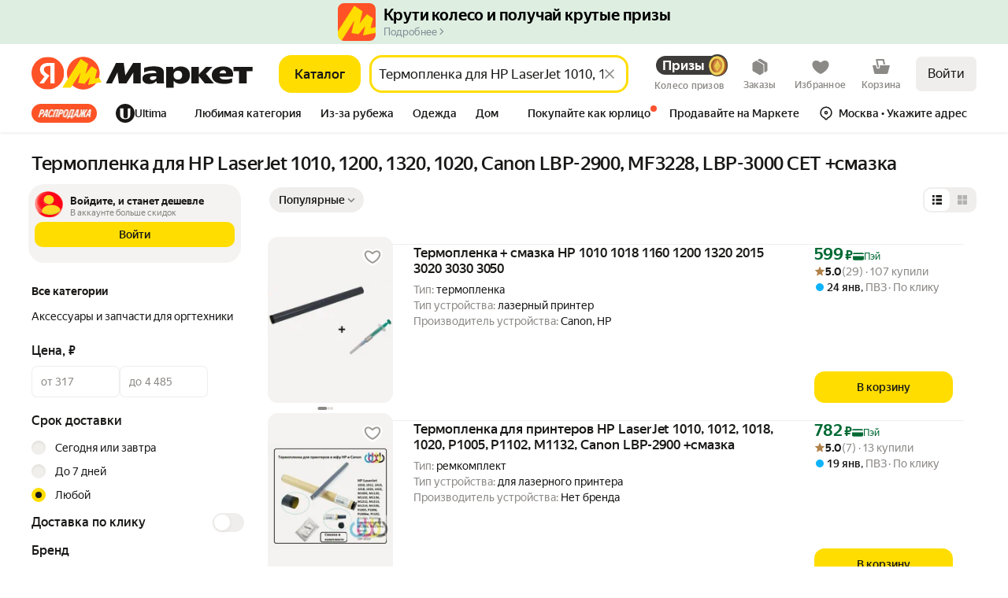

--- FILE ---
content_type: application/javascript; charset=utf-8
request_url: https://yastatic.net/s3/market-b2c-static-production/white-desktop/browser-light/browser-light.browser.order_marketfront_UpgradePassportAccount.08ef041.js
body_size: 4650
content:
(window.webpackJsonp=window.webpackJsonp||[]).push([[724],{10144:(function(e,t,r){"use strict";r.r(t);var n=r(9854),o=r(6245),i=r.n(o),O=r(1529),u=r.n(O),P=r(1705),_=r(2252),s=r(1716),a=r(1711),T=r(1728),A=r(1528),c=r(1563),R=r.n(c),d=r(6202),E=r(2286),I=r(1777),f=r(10545),N=r(10547),p=r(6199),L=r(1797),b=r(1762),l=r(1760),M=(function(e){function t(){return e.apply(this,arguments)||this}return u()(t,e),t})(R.a),h=Object(n.connect)()((function(){return null}));t.default=n.Widget.describe({name:"@marketfront/UpgradePassportAccount",controller:i.a,epics:{widget:[(function(e,t){return Object(I.e)().pipe(Object(s.b)((function(){var e=t.getData(),r=e.shouldCheck,n=e.domain,o=e.tld,i=Object(f.buildUrl)(N.b.PASSPORT_API_CHECK_REGISTRATION_STATUS,{tld:o});return r&&i?Object(_.a)({url:i,method:"GET",withCredentials:!0}).pipe(Object(s.b)((function(e){var t=e.response,r=Object(L.a)(t),o=r.is_completion_recommended,i=r.is_completion_required,O=o||i;return O||(Object(l.setCookie)(b.a.UPGRADE_PASSPORT_ACCOUNT_COMPLETED,"1",{expires:365,path:"/",domain:n,secure:!0,sameSite:"None"}),Object(l.setCookie)(b.a.UPGRADE_PASSPORT_ACCOUNT_SKIPPED,"1",{expires:-1,path:"/",domain:n,secure:!0,sameSite:"None"})),O?[Object(d.b)({onboardingId:p.d.UPGRADE_PASSPORT_ACCOUNT,type:p.f.M})]:P.a})),Object(a.a)((function(e){return A.error(new M("Failed to check passport registration status",e)),P.a}))):P.a})))}),(function(e,t){return e.pipe(Object(T.a)(E.d),Object(s.b)((function(e){var r,n=e.payload;if(!(n.id===p.e&&"hidden"===n.status&&(null==(r=n.props)?void 0:r.onboardingId)===p.d.UPGRADE_PASSPORT_ACCOUNT))return P.a;var o=t.getData().domain;return Object(l.setCookie)(b.a.UPGRADE_PASSPORT_ACCOUNT_SKIPPED,"1",{expires:1,path:"/",domain:o,secure:!0,sameSite:"None"}),[]})))})]},view:h,meta:{team:"order"}})}),10545:(function(e,t,r){"use strict";r.r(t),r.d(t,"getRouteByName",(function(){return f})),r.d(t,"buildUrl",(function(){return N})),r.d(t,"buildURL",(function(){return p})),r.d(t,"parseUrl",(function(){return L})),r.d(t,"parseUrlOptimized",(function(){return b})),r.d(t,"replaceParams",(function(){return l})),r.d(t,"pushParams",(function(){return M})),r.d(t,"assignLocation",(function(){return h}));var n,o=r(1724),i=r.n(o),O=r(1873),u=r(1874),P=r.n(u),_=r(1869),s=r.n(_),a=r(1872),T=r(1913),A=["hash"],c=O.a,R=O.a;if(a.b){var d=window.__ROUTES__;n=new s.a,c=(function(e){var t=d[e];t&&(n.addRoute(t),delete d[e])}),R=(function(){for(var e=0,t=Object.values(d);e<t.length;e++){var r=t[e];n.addRoute(r)}R=O.a,c=O.a})}else n=require("@yandex-market/stout").router;var E=(function(e,t,r){if(void 0===t&&(t={}),!e)return null;var n=e.build(t);return P()(n)?null:P()(r)?n:n+"#"+r}),I=(function(e){var t,r=e.params,n=void 0===r?{}:r,o=e.anchor;return n.hash,{paramsFiltered:i()(n,A),anchorNew:(null==(t=n.hash)?void 0:t.hash)||o}}),f=(function(e){return c(e),n.getRouteByName(e)}),N=(function(e,t,r){var n=f(e),o=I({params:t,anchor:r});return E(n,o.paramsFiltered,o.anchorNew)}),p=N,L=(function(e,t){void 0===t&&(t=!1),t||R();var r=n&&n.findFirst?n.findFirst(e):null;return r?{pageId:r[0].getName(),params:r[1]}:null}),b=(function(e){var t=e.url;return e.expectedPageIds.filter(Boolean).forEach(c),L(t,!0)}),l=(function(e,t,r){if(void 0===t&&(t={}),!a.c){var n=N(e,t,r);void 0===r&&(n+=window.location.hash),window.history&&Object(T.windowHistoryReplaceState)({pageId:e,pageParams:t},document.title,n)}}),M=(function(e,t,r){if(void 0===t&&(t={}),!a.c){var n=N(e,t,r);void 0===r&&(n+=window.location.hash),window.history&&Object(T.windowHistoryPushState)({pageId:e,pageParams:t},document.title,n)}}),h=(function(e,t,r){if(void 0===t&&(t={}),!a.c){var n=N(e,t,r);window.location&&Object(T.windowLocationAssign)({url:n})}})}),1872:(function(e,t,r){"use strict";r.d(t,"b",(function(){return n})),r.d(t,"c",(function(){return o})),r.d(t,"a",(function(){return i}));var n=!0,o=!1,i="X-Market-App-Version"}),1873:(function(e,t,r){"use strict";t.a=(function(){})}),1874:(function(e,t,r){"use strict";t.__esModule=!0,t.default=void 0;var n,o=(n=r(1875))&&n.__esModule?n:{default:n};t.default=o.default}),2159:(function(e,t,r){"use strict";Object.defineProperty(t,"__esModule",{value:!0}),t.VIEW_PLATFORM_TYPE=t.WEB_PLATFORM_OPPOSITE_MAP=t.WEB_VIEW_PLATFORM_TYPE=t.WEB_VIEW=t.INTEGRATION_PLATFORM_TYPE=t.APP_CLIENT_PLATFORM_TYPE=t.APP_PLATFORM_GROUP_EDA_INTEGRATION=t.APP_PLATFORM_GROUP_LAVKA_INTEGRATION=t.APP_PLATFORM_GROUP_GO_INTEGRATION=t.APP_PLATFORM_GROUP_GO=t.APP_PLATFORM_INTEGRATION_ANDROID=t.APP_PLATFORM_INTEGRATION_IOS=t.APP_PLATFORM_GO_ANDROID=t.APP_PLATFORM_GO_IOS=t.APP_PLATFORM_GROUP_MOBILE=t.APP_PLATFORM_ANDROID=t.APP_PLATFORM_IOS=t.PLATFORM_GROUP_WEB=t.PLATFORM_TYPE_ANY=t.PLATFORM_TYPE=t.PROJECT_TYPE=void 0;var n=r(2160);Object.defineProperty(t,"PLATFORM_TYPE",{enumerable:!0,get:(function(){return n.PLATFORM_TYPE})}),Object.defineProperty(t,"PLATFORM_TYPE_ANY",{enumerable:!0,get:(function(){return n.PLATFORM_TYPE_ANY})}),Object.defineProperty(t,"PLATFORM_GROUP_WEB",{enumerable:!0,get:(function(){return n.PLATFORM_GROUP_WEB})}),Object.defineProperty(t,"WEB_VIEW",{enumerable:!0,get:(function(){return n.WEB_VIEW})}),Object.defineProperty(t,"WEB_VIEW_PLATFORM_TYPE",{enumerable:!0,get:(function(){return n.WEB_VIEW_PLATFORM_TYPE})}),Object.defineProperty(t,"WEB_PLATFORM_OPPOSITE_MAP",{enumerable:!0,get:(function(){return n.WEB_PLATFORM_OPPOSITE_MAP})});var o=r(2161);Object.defineProperty(t,"APP_PLATFORM_IOS",{enumerable:!0,get:(function(){return o.APP_PLATFORM_IOS})}),Object.defineProperty(t,"APP_PLATFORM_ANDROID",{enumerable:!0,get:(function(){return o.APP_PLATFORM_ANDROID})}),Object.defineProperty(t,"APP_PLATFORM_GROUP_MOBILE",{enumerable:!0,get:(function(){return o.APP_PLATFORM_GROUP_MOBILE})});var i=r(2162);Object.defineProperty(t,"APP_PLATFORM_GO_IOS",{enumerable:!0,get:(function(){return i.APP_PLATFORM_GO_IOS})}),Object.defineProperty(t,"APP_PLATFORM_GO_ANDROID",{enumerable:!0,get:(function(){return i.APP_PLATFORM_GO_ANDROID})}),Object.defineProperty(t,"APP_PLATFORM_INTEGRATION_IOS",{enumerable:!0,get:(function(){return i.APP_PLATFORM_INTEGRATION_IOS})}),Object.defineProperty(t,"APP_PLATFORM_INTEGRATION_ANDROID",{enumerable:!0,get:(function(){return i.APP_PLATFORM_INTEGRATION_ANDROID})}),Object.defineProperty(t,"APP_PLATFORM_GROUP_GO",{enumerable:!0,get:(function(){return i.APP_PLATFORM_GROUP_GO})}),Object.defineProperty(t,"APP_PLATFORM_GROUP_GO_INTEGRATION",{enumerable:!0,get:(function(){return i.APP_PLATFORM_GROUP_GO_INTEGRATION})}),Object.defineProperty(t,"APP_PLATFORM_GROUP_LAVKA_INTEGRATION",{enumerable:!0,get:(function(){return i.APP_PLATFORM_GROUP_LAVKA_INTEGRATION})}),Object.defineProperty(t,"APP_PLATFORM_GROUP_EDA_INTEGRATION",{enumerable:!0,get:(function(){return i.APP_PLATFORM_GROUP_EDA_INTEGRATION})}),Object.defineProperty(t,"INTEGRATION_PLATFORM_TYPE",{enumerable:!0,get:(function(){return i.INTEGRATION_PLATFORM_TYPE})});var O=r(2163);Object.defineProperty(t,"PROJECT_TYPE",{enumerable:!0,get:(function(){return O.PROJECT_TYPE})}),Object.defineProperty(t,"APP_CLIENT_PLATFORM_TYPE",{enumerable:!0,get:(function(){return O.APP_CLIENT_PLATFORM_TYPE})}),Object.defineProperty(t,"VIEW_PLATFORM_TYPE",{enumerable:!0,get:(function(){return O.VIEW_PLATFORM_TYPE})})}),2160:(function(e,t,r){"use strict";var n;Object.defineProperty(t,"__esModule",{value:!0}),t.WEB_PLATFORM_OPPOSITE_MAP=t.WEB_VIEW_PLATFORM_TYPE=t.WEB_VIEW=t.PLATFORM_GROUP_WEB=t.PLATFORM_TYPE_ANY=t.PLATFORM_TYPE=void 0,t.PLATFORM_TYPE={DESKTOP:"desktop",TOUCH:"touch",API:"api"},t.PLATFORM_TYPE_ANY="any",t.PLATFORM_GROUP_WEB="web",t.WEB_VIEW="web_view",t.WEB_VIEW_PLATFORM_TYPE={WEB_VIEW:t.WEB_VIEW},t.WEB_PLATFORM_OPPOSITE_MAP=((n={})[t.PLATFORM_TYPE.TOUCH]=t.PLATFORM_TYPE.DESKTOP,n[t.PLATFORM_TYPE.DESKTOP]=t.PLATFORM_TYPE.TOUCH,n)}),2161:(function(e,t,r){"use strict";Object.defineProperty(t,"__esModule",{value:!0}),t.APP_PLATFORM_GROUP_MOBILE=t.APP_PLATFORM_ANDROID=t.APP_PLATFORM_IOS=void 0,t.APP_PLATFORM_IOS="ios",t.APP_PLATFORM_ANDROID="android",t.APP_PLATFORM_GROUP_MOBILE="mobile"}),2162:(function(e,t,r){"use strict";Object.defineProperty(t,"__esModule",{value:!0}),t.INTEGRATION_PLATFORM_TYPE=t.MARKET_INTEGRATION_CLIENT=t.INTEGRATION_CLIENT_UNKNOWN=t.INTEGRATION_CLIENT_ANDROID=t.INTEGRATION_CLIENT_IOS=t.APP_PLATFORM_GROUP_EDA_INTEGRATION=t.APP_PLATFORM_GROUP_LAVKA_INTEGRATION=t.APP_PLATFORM_GROUP_GO_INTEGRATION=t.APP_PLATFORM_GROUP_GO=t.APP_PLATFORM_INTEGRATION_ANDROID=t.APP_PLATFORM_INTEGRATION_IOS=t.APP_PLATFORM_GO_ANDROID=t.APP_PLATFORM_GO_IOS=void 0,t.APP_PLATFORM_GO_IOS="go_ios",t.APP_PLATFORM_GO_ANDROID="go_android",t.APP_PLATFORM_INTEGRATION_IOS="integration_ios",t.APP_PLATFORM_INTEGRATION_ANDROID="integration_android",t.APP_PLATFORM_GROUP_GO="go",t.APP_PLATFORM_GROUP_GO_INTEGRATION="go",t.APP_PLATFORM_GROUP_LAVKA_INTEGRATION="lavka_integration",t.APP_PLATFORM_GROUP_EDA_INTEGRATION="eda_integration",t.INTEGRATION_CLIENT_IOS="ios",t.INTEGRATION_CLIENT_ANDROID="android",t.INTEGRATION_CLIENT_UNKNOWN="unknown",t.MARKET_INTEGRATION_CLIENT={IOS:t.INTEGRATION_CLIENT_IOS,ANDROID:t.INTEGRATION_CLIENT_ANDROID,UNKNOWN:t.INTEGRATION_CLIENT_UNKNOWN},t.INTEGRATION_PLATFORM_TYPE={INTEGRATION_IOS:t.APP_PLATFORM_INTEGRATION_IOS,INTEGRATION_ANDROID:t.APP_PLATFORM_INTEGRATION_ANDROID}}),2163:(function(e,t,r){"use strict";Object.defineProperty(t,"__esModule",{value:!0}),t.PlatformX=t.VIEW_PLATFORM_TYPE=t.APP_CLIENT_PLATFORM_TYPE=t.PROJECT_TYPE=void 0;var n,o=r(2160),i=r(2161),O=r(2162);t.PROJECT_TYPE={BUSINESS:"business",MARKET:"market",API:"api"},t.APP_CLIENT_PLATFORM_TYPE={IOS:i.APP_PLATFORM_IOS,ANDROID:i.APP_PLATFORM_ANDROID,GO:O.APP_PLATFORM_GROUP_GO,GO_IOS:O.APP_PLATFORM_GO_IOS,GO_ANDROID:O.APP_PLATFORM_GO_ANDROID},t.VIEW_PLATFORM_TYPE={DESKTOP:o.PLATFORM_TYPE.DESKTOP,TOUCH:o.PLATFORM_TYPE.TOUCH,MOBILE:i.APP_PLATFORM_GROUP_MOBILE},(n=t.PlatformX||(t.PlatformX={})).AppIOS="IOS",n.AppAndroid="ANDROID",n.WebDesktop="DESKTOP",n.WebTouch="TOUCH",n.IntLavkaIOS="YANDEX_LAVKA_IOS",n.IntLavkaAndroid="YANDEX_LAVKA_ANDROID",n.IntGoIOS="YANDEX_GO_IOS",n.IntGoAndroid="YANDEX_GO_ANDROID",n.IntEdaIOS="YANDEX_EDA_IOS",n.IntEdaAndroid="YANDEX_EDA_ANDROID",n.IntDeliveryClubIOS="DELIVERY_CLUB_IOS",n.IntDeliveryClubAndroid="DELIVERY_CLUB_ANDROID",n.IntTelegramIOS="TELEGRAM_IOS",n.IntTelegramAndroid="TELEGRAM_ANDROID",n.Unknown="UNKNOWN"}),2252:(function(e,t,r){"use strict";r.d(t,"a",(function(){return n}));var n=r(2253).b.create}),2253:(function(e,t,r){"use strict";r.d(t,"b",(function(){return c})),r.d(t,"c",(function(){return d})),r.d(t,"a",(function(){return E})),r.d(t,"d",(function(){return f}));var n=r(1680),o=r(2254),i=r(10580),O=r(1693);function u(e,t){return void 0===t&&(t=null),new c({method:"GET",url:e,headers:t})}function P(e,t,r){return new c({method:"POST",url:e,body:t,headers:r})}function _(e,t){return new c({method:"DELETE",url:e,headers:t})}function s(e,t,r){return new c({method:"PUT",url:e,body:t,headers:r})}function a(e,t,r){return new c({method:"PATCH",url:e,body:t,headers:r})}var T=Object(r(1710).a)((function(e,t){return e.response}));function A(e,t){return T(new c({method:"GET",url:e,responseType:"json",headers:t}))}var c=(function(e){var t;function r(t){var r=e.call(this)||this,n={async:!0,createXHR:(function(){return this.crossDomain?(function(){if(o.a.XMLHttpRequest)return new o.a.XMLHttpRequest;if(o.a.XDomainRequest)return new o.a.XDomainRequest;throw Error("CORS is not supported by your browser")})():(function(){if(o.a.XMLHttpRequest)return new o.a.XMLHttpRequest;var e=void 0;try{for(var t=["Msxml2.XMLHTTP","Microsoft.XMLHTTP","Msxml2.XMLHTTP.4.0"],r=0;r<3;r++)try{e=t[r],new o.a.ActiveXObject(e);break}catch(e){}return new o.a.ActiveXObject(e)}catch(e){throw Error("XMLHttpRequest is not supported by your browser")}})()}),crossDomain:!0,withCredentials:!1,headers:{},method:"GET",responseType:"json",timeout:0};if("string"==typeof t)n.url=t;else for(var i in t)t.hasOwnProperty(i)&&(n[i]=t[i]);return r.request=n,r}return n.a(r,e),r.prototype._subscribe=(function(e){return new R(e,this.request)}),r.create=((t=function(e){return new r(e)}).get=u,t.post=P,t.delete=_,t.put=s,t.patch=a,t.getJSON=A,t),r})(i.a),R=(function(e){function t(t,r){var n=e.call(this,t)||this;n.request=r,n.done=!1;var i=r.headers=r.headers||{};return r.crossDomain||n.getHeader(i,"X-Requested-With")||(i["X-Requested-With"]="XMLHttpRequest"),n.getHeader(i,"Content-Type")||o.a.FormData&&r.body instanceof o.a.FormData||void 0===r.body||(i["Content-Type"]="application/x-www-form-urlencoded; charset=UTF-8"),r.body=n.serializeBody(r.body,n.getHeader(r.headers,"Content-Type")),n.send(),n}return n.a(t,e),t.prototype.next=(function(e){this.done=!0;var t,r=this.xhr,n=this.request,o=this.destination;try{t=new d(e,r,n)}catch(e){return o.error(e)}o.next(t)}),t.prototype.send=(function(){var e=this.request,t=this.request,r=t.user,n=t.method,o=t.url,i=t.async,O=t.password,u=t.headers,P=t.body;try{var _=this.xhr=e.createXHR();this.setupEvents(_,e),r?_.open(n,o,i,r,O):_.open(n,o,i),i&&(_.timeout=e.timeout,_.responseType=e.responseType),"withCredentials"in _&&(_.withCredentials=!!e.withCredentials),this.setHeaders(_,u),P?_.send(P):_.send()}catch(e){this.error(e)}}),t.prototype.serializeBody=(function(e,t){if(!e||"string"==typeof e||o.a.FormData&&e instanceof o.a.FormData)return e;if(t){var r=t.indexOf(";");-1!==r&&(t=t.substring(0,r))}switch(t){case"application/x-www-form-urlencoded":return Object.keys(e).map((function(t){return encodeURIComponent(t)+"="+encodeURIComponent(e[t])})).join("&");case"application/json":return JSON.stringify(e);default:return e}}),t.prototype.setHeaders=(function(e,t){for(var r in t)t.hasOwnProperty(r)&&e.setRequestHeader(r,t[r])}),t.prototype.getHeader=(function(e,t){for(var r in e)if(r.toLowerCase()===t.toLowerCase())return e[r]}),t.prototype.setupEvents=(function(e,t){var r,n,i=t.progressSubscriber;function O(e){var t,r=O.subscriber,n=O.progressSubscriber,o=O.request;n&&n.error(e);try{t=new f(this,o)}catch(e){t=e}r.error(t)}function u(e){}function P(e){var t=P.subscriber,r=P.progressSubscriber,n=P.request;if(4===this.readyState){var o=1223===this.status?204:this.status,i="text"===this.responseType?this.response||this.responseText:this.response;if(0===o&&(o=i?200:0),o<400)r&&r.complete(),t.next(e),t.complete();else{r&&r.error(e);var O=void 0;try{O=new E("ajax error "+o,this,n)}catch(e){O=e}t.error(O)}}}e.ontimeout=O,O.request=t,O.subscriber=this,O.progressSubscriber=i,e.upload&&"withCredentials"in e&&(i&&(r=(function(e){r.progressSubscriber.next(e)}),o.a.XDomainRequest?e.onprogress=r:e.upload.onprogress=r,r.progressSubscriber=i),n=(function(e){var t,r=n.progressSubscriber,o=n.subscriber,i=n.request;r&&r.error(e);try{t=new E("ajax error",this,i)}catch(e){t=e}o.error(t)}),e.onerror=n,n.request=t,n.subscriber=this,n.progressSubscriber=i),e.onreadystatechange=u,u.subscriber=this,u.progressSubscriber=i,u.request=t,e.onload=P,P.subscriber=this,P.progressSubscriber=i,P.request=t}),t.prototype.unsubscribe=(function(){var t=this.done,r=this.xhr;!t&&r&&4!==r.readyState&&"function"==typeof r.abort&&r.abort(),e.prototype.unsubscribe.call(this)}),t})(O.a),d=(function(e,t,r){this.originalEvent=e,this.xhr=t,this.request=r,this.status=t.status,this.responseType=t.responseType||r.responseType,this.response=I(this.responseType,t)}),E=(function(){function e(e,t,r){return Error.call(this),this.message=e,this.name="AjaxError",this.xhr=t,this.request=r,this.status=t.status,this.responseType=t.responseType||r.responseType,this.response=I(this.responseType,t),this}return e.prototype=Object.create(Error.prototype),e})();function I(e,t){switch(e){case"json":return"response"in t?t.responseType?t.response:JSON.parse(t.response||t.responseText||"null"):JSON.parse(t.responseText||"null");case"xml":return t.responseXML;default:return"response"in t?t.response:t.responseText}}var f=(function(e,t){return E.call(this,"ajax timeout",e,t),this.name="AjaxTimeoutError",this})}),2254:(function(e,t,r){"use strict";(function(e){r.d(t,"a",(function(){return i}));var n="undefined"!=typeof window&&window,o="undefined"!=typeof self&&"undefined"!=typeof WorkerGlobalScope&&self instanceof WorkerGlobalScope&&self,i=n||void 0!==e&&e||o}).call(this,r(1573))}),2286:(function(e,t,r){"use strict";r.d(t,"b",(function(){return O})),r.d(t,"d",(function(){return u})),r.d(t,"c",(function(){return P})),r.d(t,"a",(function(){return _})),r.d(t,"e",(function(){return s})),r.d(t,"j",(function(){return T})),r.d(t,"i",(function(){return A})),r.d(t,"g",(function(){return c})),r.d(t,"h",(function(){return d})),r.d(t,"k",(function(){return E})),r.d(t,"l",(function(){return I})),r.d(t,"m",(function(){return f})),r.d(t,"f",(function(){return N}));var n,o=r(1820),i=r(2287),O="@marketfront/POPUP_MANGER_READY",u="@marketfront/POPUP_STATUS_SET",P="@marketfront/POPUP_SHOW_REQUESTED",_="@marketfront/POPUP_HIDE_REQUESTED",s="@market/RESET_AUTO_POPUP_SHOWN",a=Object(o.createActions)(((n={})[O]=o.empty,n[P]=(function(e){return Object(o.action)(e)}),n[_]=(function(e){return Object(o.action)(e)}),n[u]=(function(e){return Object(o.action)(e,{ignoreZones:!0})}),n[s]=(function(e){return Object(o.action)(e)}),n)),T=a[P],A=a[_],c=a[O],R=a[u];a[s];var d=(function(e){var t=e.id,r=e.props;return R({id:t,behavior:i.a,props:r,status:i.d})}),E=(function(e){var t=e.id,r=e.props;return R({id:t,behavior:i.a,status:i.e,props:r})}),I=(function(e){var t=e.id,r=e.props;return R({id:t,behavior:i.b,status:i.e,props:r})}),f=(function(e){var t=e.id,r=e.props;return R({id:t,behavior:i.f,status:i.e,props:r})}),N=(function(e){return R({id:e.id,props:e.props,status:i.c})})}),2287:(function(e,t,r){"use strict";r.d(t,"d",(function(){return n})),r.d(t,"e",(function(){return o})),r.d(t,"c",(function(){return i})),r.d(t,"f",(function(){return O})),r.d(t,"a",(function(){return u})),r.d(t,"b",(function(){return P}));var n="pending",o="ready",i="hidden",O="user",u="auto",P="chain"}),6199:(function(e,t,r){"use strict";r.d(t,"b",(function(){return n})),r.d(t,"c",(function(){return o})),r.d(t,"f",(function(){return i})),r.d(t,"a",(function(){return O})),r.d(t,"e",(function(){return P})),r.d(t,"d",(function(){return _}));var n={HOUR:"h",DAY:"d",MINUTE:"m"},o={periodType:"DAY",periodValue:60},i={M:"M",EMPTY:"EMPTY"},O={LINK:"LINK",SKIP:"SKIP",NEXT_STEP:"NEXT_STEP",RELOAD_CONTENT_ACTION:"RELOAD_CONTENT_ACTION",COPY:"COPY",OPEN_YA_BANK_FLOW_POPUP:"OPEN_YA_BANK_FLOW_POPUP",SHOW_FAVOURITE_CATEGORY_POPUP:"SHOW_FAVOURITE_CATEGORY_POPUP",OPEN_NOTIFICATION_SETTINGS:"OPEN_NOTIFICATION_SETTINGS",EXTERNAL_LINK:"EXTERNAL_LINK",ADD_CARD:"ADD_CARD",UPGRADE_PASSPORT_ACCOUNT:"UPGRADE_PASSPORT_ACCOUNT",LOGIN:"LOGIN",REBRANDING_CHANGE_ICON:"REBRANDING_CHANGE_ICON"},u={ROOT:"root",MAIN:"main",CATALOG:"catalog",SEARCH:"search",KM:"KM",PROFILE:"profile"};u.MAIN,u.KM,u.CATALOG,u.SEARCH,u.PROFILE,u.ROOT;var P="ONBOARDING_MANAGER_POPUP",_={UPGRADE_PASSPORT_ACCOUNT:"social_login",AGITATION_FOR_PLUS_USER:"agitation_for_plus_user",AGITATION_AFTER_AUTHORIZATION:"agitation_after_authorization",AGITATION_BASE:"agitation_base",FAVOURITE_CATEGORY_PERCENT_DISCOUNT_DESCRIPTION_ONBOARDING:"favourite-category-percent-discount-description-onboarding",FAVOURITE_CATEGORY_SWITCH__TO_PAYMENT_TYPE_DISCOUNT:"favourite-category-switch-to-discount-by-payment-type"}}),6202:(function(e,t,r){"use strict";r.d(t,"a",(function(){return i})),r.d(t,"b",(function(){return O}));var n,o=r(1820),i="@marketfront/onboardingManager/SHOW_BY_ID",O=Object(o.createActions)(((n={})[i]=(function(e){return Object(o.action)(e||{})}),n))[i]}),6245:(function(e,t){})}]);

--- FILE ---
content_type: application/javascript; charset=utf-8
request_url: https://yastatic.net/s3/market-b2c-static-production/white-desktop/browser-light/browser-light.browser.runtime.b6279a4.js
body_size: 11975
content:
_require(["react","baseError","client_routes"],(function(){(window.webpackJsonp=window.webpackJsonp||[]).push([[6],{10286:(function(t,e,n){"use strict";n.d(e,"a",(function(){return O}));var r,i=n(1674),a=n.n(i);function o(t,e){var n="undefined"!=typeof Symbol&&t[Symbol.iterator]||t["@@iterator"];if(n)return(n=n.call(t)).next.bind(n);if(Array.isArray(t)||(n=(function(t,e){if(t){if("string"==typeof t)return c(t,e);var n=Object.prototype.toString.call(t).slice(8,-1);if("Object"===n&&t.constructor&&(n=t.constructor.name),"Map"===n||"Set"===n)return Array.from(t);if("Arguments"===n||/^(?:Ui|I)nt(?:8|16|32)(?:Clamped)?Array$/.test(n))return c(t,e)}})(t))||e&&t&&"number"==typeof t.length){n&&(t=n);var r=0;return (function(){return r>=t.length?{done:!0}:{done:!1,value:t[r++]}})}throw TypeError("Invalid attempt to iterate non-iterable instance.\nIn order to be iterable, non-array objects must have a [Symbol.iterator]() method.")}function c(t,e){(null==e||e>t.length)&&(e=t.length);for(var n=0,r=Array(e);n<e;n++)r[n]=t[n];return r}var s=(function(){function t(){a()(this,"isCompleted",!1),a()(this,"observers",[]),a()(this,"replayBuffer",[])}var e=t.prototype;return e.subscribe=(function(t){this.isCompleted||this.observers.push(t);for(var e,n=o(this.replayBuffer);!(e=n()).done;)t(e.value)}),e.notify=(function(t){if(!this.isCompleted){this.isCompleted=!0,this.replayBuffer.push(t);for(var e,n=o(this.observers);!(e=n()).done;)(0,e.value)(t)}}),t})(),u=n(1669),d=n(1529),l=n.n(d),f=n(1540),h=n(1549),p=n.n(h),g=n(1678),w=n(1718),v=n(9866),y=n(10581),m=((r=m||{}).loading="loading",r.loaded="loaded",r.error="error",r),_=Object.create(null),b=Object.create(null),S=Object.create(null),I=Object.create(null),E=new Set,O=(function(){function t(){}return t.create=(function(){throw Error("Not implemented")}),t.planLoadWidgetTask=(function(e){var n=t.getDynamicLoader(e);if(n&&null===n.status&&!n.planned){var r=v.a.getInstance();n.planned=!0,r.planTask({type:"loadDynamic",fn:(function(){t.loadDynamicWidget(e)}),widgetName:e})}else n||E.add(e)}),t._isInRegistry=(function(t){return!!b[t]}),t.getDynamicLoader=(function(t){return _[t]}),t.updateDynamicLoaderStatus=(function(e,n){var r=t.getDynamicLoader(e);r&&(r.status=n)}),t.loadDynamicWidget=(function(e,n){var r=t.getDynamicLoader(e);if(r){if("function"==typeof n){if(r.status===m.loaded){n(e);return}r.handlers.push(n)}r&&null===r.status&&(t.updateDynamicLoaderStatus(e,m.loading),y.a.widgets.chunkRequestStart.emit({widgetName:e}),r.loader().then((function(){y.a.widgets.chunkRequestEnd.emit({widgetName:e}),t.updateDynamicLoaderStatus(e,m.loaded),r.handlers.forEach((function(t){t(e)})),r.handlers.length=0})).catch((function(n){t.updateDynamicLoaderStatus(e,m.error),r.handlers.length=0,w.a.getInstance().callListener("error",new u.a.FailedToInitialize({widgetName:e},n))})))}}),t.isDynamicWidget=(function(e){return!!t.getDynamicLoader(e)}),t._clear=(function(){for(var t=0,e=Object.values(b);t<e.length;t++){for(var n=e[t],r=0,i=Object.values(null!=(a=null==(o=n.epics)?void 0:o.widget)?a:{});r<i.length;r++){var a,o,c=i[r];g.a.clearEpicUsage(c)}for(var s=0,u=Object.values(null!=(d=null==(l=n.epics)?void 0:l.global)?d:{});s<u.length;s++){var d,l,f=u[s];g.a.clearEpicUsage(f)}}_=Object.create(null),b=Object.create(null),S=Object.create(null),I=Object.create(null),E.clear()}),t.handleDynamicWidgets=(function(e){if(e&&e.dynWidgets)for(var n in e.dynWidgets)!_[n]&&(_[n]={loader:e.dynWidgets[n],handlers:[],status:null},E.has(n)&&(t.planLoadWidgetTask(n),E.delete(n)))}),t.inquire=(function(t,e){t in b?e(b[t]):(t in S||(S[t]=[]),S[t].push(e))}),t.getDescription=(function(t){return b[t]}),t.describe=(function(e){var n,r,i=e.name;if(i in b)throw new u.a.WidgetCollision({widgetName:i});return e.view=(n=e.view,r=(function(t){function e(e,n){var r;return(r=t.call(this,e,n)||this).state={hasError:!1},r}l()(e,t);var r=e.prototype;return r.componentDidCatch=(function(t){this.setState({hasError:!0}),this.context.apiaryOnError(t,this.props.widgetId)}),r.render=(function(){try{if(!this.state.hasError)return f.createElement(n,this.props)}catch(t){this.componentDidCatch(t)}return""}),e})(f.Component),a()(r,"contextTypes",{apiaryOnError:p.a.func.isRequired}),r),t.handleDynamicWidgets(e.dependencies),b[i]=e,i in S&&(S[i].forEach((function(t){return t(e)})),delete S[i]),t}),t.notifyInit=(function(t,e){I[t]||(I[t]=new s),I[t].notify(e)}),t.onInit=(function(t,e){I[t]||(I[t]=new s),I[t].subscribe(e)}),t})()}),10581:(function(t,e,n){"use strict";var r,i=n(1527),a=n.n(i),o=n(1562),c=n(1677);function s(){var t=new c.a;return{emit:(function(e){t.emit(e)}),tap:(function(e,n){t.on(n)}),clear:(function(){t.clear()})}}Object(o.invariant)("undefined"!=typeof window,"Client hooks can live only in client!");var u=(r={ready:s(),widgets:{markerProcessed:s(),hydratingStart:s(),hydratingEnd:s(),chunkRequestStart:s(),chunkRequestEnd:s(),ready:s()}},a()({},r,{_clear:(function(){r.ready.clear(),r.widgets.markerProcessed.clear(),r.widgets.hydratingStart.clear(),r.widgets.hydratingEnd.clear(),r.widgets.chunkRequestStart.clear(),r.widgets.chunkRequestEnd.clear(),r.widgets.ready.clear()})}));e.a=u}),1665:(function(t,e,n){"use strict";(function(t){var r=n(1666),i="undefined"==typeof window?t:window;e.a=(function(t){var e="__APIARY_"+t+"__";i[e]?Object(r.a)("Multiple instances of Apiary have been initialized."):Object.defineProperty(i,e,{value:!0})})}).call(this,n(1573))}),1666:(function(t,e,n){"use strict";(function(t){var r=n(1668).a;void 0!==t&&"function"==typeof t.emitWarning?r=(function(e){return t.emitWarning(e)}):"undefined"!=typeof console&&"function"==typeof console.warn&&(r=function(t){return console.warn(t)}),e.a=r}).call(this,n(1667))}),1668:(function(t,e,n){"use strict";function r(t){return (function(){return t})}n.d(e,"a",(function(){return i})),r(null),r(void 0);var i=(function(){})}),1669:(function(t,e,n){"use strict";n.d(e,"b",(function(){return c})),n.d(e,"a",(function(){return s}));var r=n(1529),i=n.n(r),a=n(1563),o=(function(t){function e(){return t.apply(this,arguments)||this}return i()(e,t),e})(n.n(a).a),c=o.extend({FailedReducer:(function(t,e){return'Reducer "'+(null==t.collectionName?t.widgetName:t.collectionName)+'" is failed'+(e?"\n"+e.stack:"")}),FailedEpic:(function(t,e){return'Epic by "'+t.widgetName+'" from source '+t.widgetSource+" is failed"+(e?"\n"+e.stack:"")+"}"}),FailedView:(function(t,e){return'Widget "'+t.widgetName+'" from source '+t.widgetSource+" is failed"+(e?"\n"+e.stack:"")}),FailedHydration:(function(t){return"Hydration by - name="+t.widgetName+"; id="+t.widgetId+"; team="+t.team+" "})}),s=o.extend({PackIsCorrupted:(function(t){return'Pack "'+t.widgetId+'" is corrupted'}),InvalidPatch:(function(t){return'Invalid patch in pack "'+t.widgetId+'"'}),BadContainer:(function(t){return'Container for "'+t.widgetId+"\" doesn't seem to be <Slot>"}),FailedListener:(function(t){return'Listener of "'+t.eventName+'" is failed'}),WidgetCollision:(function(t){return'There are several widgets with name "'+t.widgetName+'"'}),ReducerCollision:(function(t){return'There are two different reducers for "'+(null==t.collectionName?t.widgetName:t.collectionName)+'"'}),FailedToInitialize:(function(t){return'Failed to initialize widget "'+t.widgetName+'"'})});s.prototype.isOperational=!1}),1676:(function(t,e,n){"use strict";n.d(e,"a",(function(){return r})),n.d(e,"d",(function(){return i})),n.d(e,"c",(function(){return a})),n.d(e,"f",(function(){return o})),n.d(e,"b",(function(){return c})),n.d(e,"e",(function(){return s}));var r="@apiary/APPLY_PATCHES",i=(function(t,e){return{type:r,payload:t,meta:e}}),a="@apiary/UPDATE_COLLECTIONS",o=(function(t,e){return{type:a,payload:t,meta:e}}),c="@apiary/HARD_UPDATE_COLLECTIONS",s=(function(t,e){return{type:c,payload:t,meta:e}})}),1678:(function(t,e,n){"use strict";n.d(e,"a",(function(){return g}));var r=n(1674),i=n.n(r),a=n(1679),o=n(1705),c=n(1709),s=n(1710),u=n(1711),d=n(1716),l=n(1677),f=n(1669),h=(function(t){return"#"!==t.type[0]}),p=Symbol("used"),g=(function(){function t(){i()(this,"error",new l.a),i()(this,"_subject",new a.a(1))}t.clearEpicUsage=(function(t){delete t[p]});var e=t.prototype;return e.addWidgetEpic=(function(t,e){var n=this,r=e.widgetName,i=e.widgetId,a=e.widgetSource,o=t[p]=t[p]||Object.create(null);i in o||(o[i]=!0,this._subject.next((function(e,o){var u=e.pipe(Object(c.a)((function(t){return h(t)||t.meta.widgetId===i}))),d={widgetName:r,widgetId:i,widgetSource:a};return n._callEpic(t,u,{getData:(function(){return o.value.widgets[r][i]}),getCollections:(function(){return o.value.collections})},d).pipe(Object(s.a)((function(t){if(!t.type)throw new f.b.FailedEpic(d);if("#"===t.type[0]){var e=t.meta=t.meta||{};e.widgetId=i,e.widgetSource=a}return t})))})))}),e.addGlobalEpic=(function(t,e){var n=this,r=e.widgetName,i=e.widgetId,a=e.widgetSource;t[p]||(t[p]=!0,this._subject.next((function(e,o){var s=e.pipe(Object(c.a)(h));return n._callEpic(t,s,{getCollections:(function(){return o.value.collections})},{widgetName:r,widgetId:i,widgetSource:a})})))}),e._callEpic=(function(t,e,n,r){var i=this;try{return t(e,n).pipe(Object(u.a)((function(t,e){return i.error.emit(new f.b.FailedEpic(r,t)),e})))}catch(t){return this.error.emit(new f.b.FailedEpic(r,t)),o.a}}),e.handle=(function(t,e){return this._subject.pipe(Object(d.b)((function(n){return n(t,e)})))}),t})()}),1718:(function(t,e,n){"use strict";n.d(e,"a",(function(){return c}));var r=n(1674),i=n.n(r),a=n(1677),o=n(1669),c=(function(){function t(){i()(this,"widgetIsArrived",new a.a("widgetIsArrived")),i()(this,"widgetIsProcessed",new a.a("widgetIsProcessed")),i()(this,"error",new a.a("error"))}t.getInstance=(function(){return t.instance||(t.instance=new this),t.instance});var e=t.prototype;return e.configure=(function(t){t.widgetIsArrived&&this.widgetIsArrived.on(t.widgetIsArrived),t.widgetIsProcessed&&this.widgetIsProcessed.on(t.widgetIsProcessed),t.error&&this.error.on(t.error)}),e.callListener=(function(t,e){"widgetIsArrived"===t&&this._emit(this.widgetIsArrived,e),"widgetIsProcessed"===t&&this._emit(this.widgetIsProcessed,e),"error"===t&&this._emit(this.error,e)}),e.clear=(function(){this.widgetIsArrived.clear(),this.error.clear(),this.widgetIsProcessed.clear()}),e._emit=(function(t,e){try{t.emit(e)}catch(e){var n=new o.a.FailedListener({eventName:t.name},e);t===this.error?setTimeout((function(){throw n}),0):this._emit(this.error,n)}}),t})()}),1721:(function(t,e,n){"use strict";n.d(e,"c",(function(){return r})),n.d(e,"b",(function(){return i})),n.d(e,"d",(function(){return a})),n.d(e,"a",(function(){return o}));var r=(function(t){return!0===t.deferredInitialization}),i=(function(t){return!0===t.batchTasks}),a=(function(t){return!0===t.failedHydrationDiff}),o=Symbol("experimentalFeatures")}),1722:(function(t,e,n){"use strict";n.d(e,"a",(function(){return o}));var r=n(1674),i=n.n(r),a=n(1708),o=(function(){function t(){if(i()(this,"_subject",new a.a),t.instance)return t.instance;t.instance=this}var e=t.prototype;return e.dispatch=(function(t){this._subject.next(t)}),e.subscribe=(function(t){this._subject.subscribe(t)}),t})();i()(o,"instance",null)}),1723:(function(t,e,n){"use strict";n.d(e,"a",(function(){return w})),n.d(e,"c",(function(){return v})),n.d(e,"b",(function(){return y}));var r=n(1724),i=n.n(r),a=n(1529),o=n.n(a),c=n(1540),s=n(1563),u=n.n(s),d=["widgetId"];function l(){return(l=Object.assign?Object.assign.bind():function(t){for(var e=1;e<arguments.length;e++){var n=arguments[e];for(var r in n)Object.prototype.hasOwnProperty.call(n,r)&&(t[r]=n[r])}return t}).apply(this,arguments)}var f=c.createContext(null),h=f.Provider,p=f.Consumer,g=(function(t){function e(){return t.apply(this,arguments)||this}return o()(e,t),e})(u.a),w=(function(t){var e=t.widgetId,n=t.children;return c.createElement(h,{value:e},n)}),v=(function(t){var e=(function(e){var n=e.widgetId,r=i()(e,d);if(n)throw new g("WidgetIdConsumer can not be used as top level widget connector");return c.createElement(p,null,(function(e){return c.createElement(t,l({},r,{widgetId:e}))}))});return e.displayName="withWidgetId("+(t.displayName||"")+")",e}),y=(function(){return c.useContext(f)})}),1725:(function(t,e,n){"use strict";n.d(e,"a",(function(){return u})),n.d(e,"b",(function(){return d}));var r=n(1540),i=n.n(r);function a(t,e){(null==e||e>t.length)&&(e=t.length);for(var n=0,r=Array(e);n<e;n++)r[n]=t[n];return r}function o(){return(o=Object.assign?Object.assign.bind():function(t){for(var e=1;e<arguments.length;e++){var n=arguments[e];for(var r in n)Object.prototype.hasOwnProperty.call(n,r)&&(t[r]=n[r])}return t}).apply(this,arguments)}var c=new Set(["chunks","job"]),s=(function(t,e){for(var n,r={},c=t.tagName.toLowerCase(),s=(function(t,e){var n="undefined"!=typeof Symbol&&t[Symbol.iterator]||t["@@iterator"];if(n)return(n=n.call(t)).next.bind(n);if(Array.isArray(t)||(n=(function(t,e){if(t){if("string"==typeof t)return a(t,e);var n=Object.prototype.toString.call(t).slice(8,-1);if("Object"===n&&t.constructor&&(n=t.constructor.name),"Map"===n||"Set"===n)return Array.from(t);if("Arguments"===n||/^(?:Ui|I)nt(?:8|16|32)(?:Clamped)?Array$/.test(n))return a(t,e)}})(t))){n&&(t=n);var r=0;return (function(){return r>=t.length?{done:!0}:{done:!1,value:t[r++]}})}throw TypeError("Invalid attempt to iterate non-iterable instance.\nIn order to be iterable, non-array objects must have a [Symbol.iterator]() method.")})(t.attributes);!(n=s()).done;){var u=n.value;r["class"===u.name?"className":u.name]=u.value}return i.a.createElement(c,o({},r,{key:e,dangerouslySetInnerHTML:{__html:t.innerHTML}}))}),u=(function(t){var e,n=document.getElementById(t),r=[];if(!n)return r;try{e=n.querySelectorAll(":scope > [data-apiary]")}catch(t){e=[];for(var i=0;i<n.children.length;i++){var a=n.children[i];a instanceof HTMLElement&&a.dataset.apiary&&e.push(a)}}if(!e||!e.length)return r;for(var o=0;o<e.length;o++){var u=e[o];u instanceof HTMLElement&&c.has(u.dataset.apiary)||r.push(s(u,o))}return r}),d=(function(t){var e=document.getElementById(t),n=[];if(!e)return null;for(var r=e.previousSibling,i=0;r;){if(r instanceof HTMLElement){if("SCRIPT"!==r.tagName)break;n.push(s(r,i)),i+=1}r=r.previousSibling}return n.reverse()})}),4253:(function(t,e,n){"use strict";var r=/<!|<\/|\u2028|\u2029/g,i={strict:/<!|<\/|\u2028|\u2029|[<>]/g},a={"<!":"<\\u0021","</":"<\\u002F","\u2028":"\\u2028","\u2029":"\\u2029","<":"\\u003C",">":"\\u003E"},o=(function(t){return a[t]});e.a=(function(t,e){return void 0!==e&&i[e]?t.replace(i[e],o):t.replace(r,o)})}),9082:(function(t,e,n){"use strict";n.d(e,"a",(function(){return i}));var r=0;function i(){return(r++).toString(36)}}),9804:(function(t,e,n){"use strict";n.d(e,"a",(function(){return J}));var r=n(1665),i=n(1669),a=n(1670),o=n.n(a),c=n(1674),s=n.n(c),u=n(1540),d=n.n(u),l=n(1675),f=n(10540),h=n(1726),p=n(1562),g=(function(){function t(t,e,n){void 0===n&&(n="string"),this.before=t.replace(/\n/g,""),this.after=e.replace(/\n/g,""),this._start=0,"html"===n&&(this.before=this._tokenizeHtml(t),this.after=this._tokenizeHtml(e)),this._beforeEnd=this.before.length-1,this._afterEnd=this.after.length-1}var e=t.prototype;return e._tokenizeHtml=(function(t){return t.split(/(<[^>]+>)/).filter(Boolean)}),e._findPointOfDifference=(function(){for(;this._start<=this._beforeEnd&&this._start<=this._afterEnd&&(this.before[this._start]===this.after[this._start]||this.before[this._beforeEnd]===this.after[this._afterEnd]);)this.before[this._start]===this.after[this._start]&&this._start++,this.before[this._beforeEnd]===this.after[this._afterEnd]&&(this._beforeEnd--,this._afterEnd--)}),e._lcs=(function(){this._findPointOfDifference();for(var t=this._beforeEnd+1,e=this._afterEnd+1,n=[],r=0;r+this._start<=e;r++){n[r]||(n[r]=[]);for(var i=0;i+this._start<=t;i++)if(n[r][i]||(n[r][i]={value:0,direction:"none"}),0===r||0===i);else if(this.after[r-1+this._start]===this.before[i-1+this._start]){var a=n[r-1][i-1].value+1;n[r][i].value=a,n[r][i].direction="diagonal"}else{var o=n[r-1][i].value,c=n[r][i-1].value;c>o?(n[r][i].value=c,n[r][i].direction="left"):(n[r][i].value=o,n[r][i].direction="top")}}return n}),e.clear=(function(){this.before="",this.after=""}),e.diff=(function(t,e){void 0===t&&(t=!1),void 0===e&&(e=!1);for(var n=this._lcs(),r="",i=n.length-1,a=n[0].length-1,o=n[i][a],c=[],s="",u=null,d=[];o;){var l=o.direction;if("diagonal"===l?(i-=1,(a-=1)>=0&&i>=0&&this.before[a+this._start]&&(null==u&&(u="white"),t&&d.push(this.before[a+this._start]),"white"!==u&&(r="%c"+s+r,s="",c.push("background: "+u),u="white"),s=""+this.before[a+this._start]+s)):"top"===l?(i-=1)>=0&&this.after[i+this._start]&&(null==u&&(u="green"),"green"!==u&&(r="%c"+s+r,s="",c.push(("white"===u?"color":"background")+": "+u),u="green"),s=""+this.after[i+this._start]+s):(a-=1)>=0&&this.before[a+this._start]&&(null==u&&(u="red"),"red"!==u&&(r="%c"+s+r,s="",c.push(("white"===u?"color":"background")+": "+u),u="red"),s=""+this.before[a+this._start]+s),i<0||a<0){s&&(r="%c"+s+r,c.push(("white"===u?"color":"background")+": "+u));break}o=n[i][a]}n=[];var f={result:r,colors:c};if(!e){if(t&&(f.lcs=d.reverse().join("")),this._start>0){var h=Array.isArray(this.before)?this.before.slice(0,this._start):this.before.substring(0,this._start);f.result="%c"+h+f.result,f.colors.push("color: white"),t&&(f.lcs=""+h+f.lcs)}if(c.reverse(),this.before.length&&this._beforeEnd!==this.before.length-1){var p=Array.isArray(this.before)?this.before.slice(this._beforeEnd+1):this.before.substring(this._beforeEnd+1),g="color: white"===c[c.length-1];f.result+=(g?"":"%c")+p,g||f.colors.push("color: white"),t&&(f.lcs+=p)}return f}return f.colors.reverse(),t&&(f.lcs=d.reverse().join("")),f}),t})();function w(t,e){window[t]&&window[t].forEach((function(t){return e(t,!0)})),window[t]={push:(function(t){e(t)})}}var v=n(1676),y=n(1529),m=n.n(y),_=n(9605),b=n(1549),S=n.n(b),I=(function(t){function e(){return t.apply(this,arguments)||this}m()(e,t);var n=e.prototype;return n.getChildContext=(function(){return{apiaryOnError:this.props.onError,store:this.props.store}}),n.render=(function(){return d.a.createElement(_.Provider,{store:this.props.store},this.props.children)}),e})(u.Component);s()(I,"childContextTypes",{apiaryOnError:S.a.func.isRequired,store:S.a.object.isRequired});var E=n(1527),O=n.n(E),k=n(1677),j={widgets:{},collections:{},meta:{}},A=Object.prototype.hasOwnProperty,C=(function(t){return t&&"object"==typeof t&&!Array.isArray(t)}),P=Object.prototype.hasOwnProperty,W=(function(){function t(){s()(this,"error",new k.a),s()(this,"_widgetReducers",Object.create(null)),s()(this,"_collectionReducers",Object.create(null))}var e=t.prototype;return e.addWidgetReducer=(function(t,e){var n=e.widgetName,r=e.widgetId,i=e.widgetSource;this._addReducer(n,t,this._widgetReducers,{widgetName:n,widgetId:r,widgetSource:i})}),e.addCollectionReducer=(function(t,e,n){var r=n.widgetName,i=n.widgetId,a=n.widgetSource;this._addReducer(t,e,this._collectionReducers,{widgetName:r,widgetId:i,collectionName:t,widgetSource:a})}),e._addReducer=(function(t,e,n,r){var a=this;if(t in n){e!==n[t].original&&this.error.emit(new i.a.ReducerCollision(r));return}var o=(function(t,n){try{return e(t,n)}catch(e){return a.error.emit(new i.b.FailedReducer(r,e)),t}});o.original=e,n[t]=o}),e.reduce=(function(t,e){return(void 0===t&&(t=j),e.type===v.a)?e.payload.reduce(T,t):e.type===v.c?N(t,{collections:e.payload}):e.type===v.b?M(t,{collections:e.payload}):"#"===e.type[0]?this._reduceByPrivateAction(t,e):this._reduceByGlobalAction(t,e)}),e._reduceByPrivateAction=(function(t,e){var n=e.meta.widgetId,r=t.meta[n]&&t.meta[n].name;if(!r)return t;var i=this._widgetReducers[r];if(!i)return t;var a=t.widgets[r][n],o=i(a,e);if(a===o)return t;var c=O()({},t.widgets);return(c[r]=O()({},c[r]))[n]=o,{widgets:c,collections:t.collections,meta:t.meta}}),e._reduceByGlobalAction=(function(t,e){var n=this._reduceMap(this._reduceWidgets,t.widgets,e),r=this._reduceMap(this._reduceCollection,t.collections,e);return t.widgets===n&&t.collections===r?t:{widgets:n,collections:r,meta:t.meta}}),e._reduceWidgets=(function(t,e,n){var r=this._widgetReducers[n];return r?this._reduceMap(r,t,e):t}),e._reduceCollection=(function(t,e,n){var r=this._collectionReducers[n];return r?r(t,e):t}),e._reduceMap=(function(t,e,n){var r={},i=!1;for(var a in e)if(P.call(e,a)){var o=e[a],c=t.call(this,o,n,a);r[a]=c,i=i||c!==o}return i?r:e}),t})(),N=(function(t,e){return D(t,e,{override:!0})}),M=(function(t,e){return D(t,e,{override:!0,hard:!0})}),T=(function(t,e){return D(t,e,{override:!1})});function D(t,e,n){var r={widgets:e.widgets?O()({},t.widgets):t.widgets,collections:e.collections?O()({},t.collections):t.collections,meta:e.meta?O()({},t.meta,e.meta):t.meta};if(e.widgets)for(var i in e.widgets)P.call(e.widgets,i)&&(P.call(r.widgets,i)?Object.assign(r.widgets[i],e.widgets[i]):r.widgets[i]=e.widgets[i]);if(e.collections){for(var a in e.collections)if(P.call(e.collections,a)){var o=e.collections[a],c=t.collections[a];r.collections[a]=null==c?o:(function t(e,n,r){var i=r.override,a=r.hard,o=O()({},e);for(var c in void 0!==a&&a&&Object.keys(o).forEach((function(t){A.call(e,t)&&!A.call(n,t)&&delete o[t]})),n)if(A.call(n,c)){if(!A.call(e,c)){o[c]=n[c];continue}var s=n[c],u=e[c];C(s)&&C(u)?o[c]=t(u,s,r):i&&(o[c]=s)}return o})(c,o,n)}}return r}var x=n(1678),R=n(10286),H=n(1722),L=n(1723),B=n(9866),q=n(1718),F=n(10581),U=n(1545),z=(function(t){return (function(t){return (function(e){return t(e)})})}),V=(function(t,e){return (function(n){var r=[],i=null;return (function(n){var a=!1;function o(){clearTimeout(i),i=null,Object(U.unstable_batchedUpdates)((function(){try{for(;r.length;){var t=r.shift();n(t)}}finally{a=!1}}))}return (function(n){var c;if(r.push(n),!a){if(!e&&!(null!=n&&null!=(c=n.meta)&&c.batch)){o();return}i||(i=setTimeout(o,t))}})})})}),G=n(1725),K=n(1721),X=Symbol.for("apiary"),$=(function(){function t(t,e){s()(this,"innerSlots",[]),s()(this,"mountedOnce",!1),this.widgetName=t,this.container=e}var e=t.prototype;return e.isMountedOnce=(function(){return this.mountedOnce}),e.unmountInnerSlots=(function(){}),e.markMountedOnce=(function(){this.mountedOnce=!0}),t})(),J=(function(){function t(t){var e=this;s()(this,"_metareducers",{}),s()(this,"_metaepics",{}),s()(this,"_staticActionsData",{}),s()(this,"_staticClickHandler",null),s()(this,"_staticKeydownHandler",null),s()(this,"_stores",{}),s()(this,"_deferredInitialization",!1),s()(this,"_batchTasks",!1),s()(this,"_showHydrationDiff",!1),s()(this,"_printedWidgets",new Set),s()(this,"_roots",new WeakMap),s()(this,"_createStore",(function(t){var n,r=new x.a,i=new W;i.error.on((function(t){return e._error(t)})),r.error.on((function(t){return e._error(t)}));var a=window.__REDUX_DEVTOOLS_EXTENSION_COMPOSE__&&window.__REDUX_DEVTOOLS_EXTENSION_COMPOSE__({name:t})||f.compose,o=Object(h.a)(),c=(n=e._useBatchedActions,U.unstable_batchedUpdates&&n?"explicit-queue"===(n=!0===n?{type:"explicit-queue",window:0}:n).type||"patch-queue"===n.type?V(n.window,!1):"all-queue"===n.type?V(n.window,!0):z:z),s=Object(f.applyMiddleware)(c,o),u=e._strategy.enhancer?a(s,e._strategy.enhancer):a(s);e._stores[t]=Object(f.createStore)((function(t,e){return i.reduce(t,e)}),u),e._metaepics[t]=r,e._metareducers[t]=i,o.run((function(t,e){return r.handle(t,e)}))})),s()(this,"_selectStoreByWidgetSource",(function(t){var n=null==t?"default":t;return e._stores[n]||e._createSourceStore(n),e._stores[n]})),s()(this,"_processBareLikeWidget",(function(t,n){R.a.inquire(t.name,(function(r){var i={widgetName:t.name,widgetId:t.id,widgetSource:n};e._addReducers(i,r.reducers),e._addEpics(i,r.epics)}))}));var n=t.strategy;this._useBatchedActions="boolean"!=typeof t.useBatchedActions&&t.useBatchedActions?t.useBatchedActions:t.useBatchedActions?{type:"explicit-queue",window:0}:{type:"none",window:0},this._strategy=n;var r=new H.a;t.listeners&&q.a.getInstance().configure(t.listeners),t.experimental&&(window[K.a]=t.experimental,this._deferredInitialization=Object(K.c)(t.experimental),this._batchTasks=Object(K.b)(t.experimental),this._showHydrationDiff=Object(K.d)(t.experimental),this._deferredInitialization&&(this._useBatchedActions={type:"none",window:0})),this._priorityManager=B.a.getInstance(),this._createSourceStore=(function(t){e._createStore(t);var n=e._stores[t];r.subscribe({next:(function(t){return n.dispatch(t)})})}),window.staticSlotsStore={},this._onWidgetError=this._onWidgetError.bind(this)}t.run=(function(e){var n=new t(e);e.plugins&&e.plugins.forEach((function(t){return t.connect(n._interface)})),n._initRuntimePublicApi(),n.run()});var e=t.prototype;return e._initStaticActionsHandler=(function(){var t=this;if(!this._staticClickHandler){var e={click:{dataSetAttributeName:"staticClickActionId",htmlAttributeName:"data-static-click-action-id"}},n=(function(t,n){if(t){var r,i=t.closest("["+e[n].htmlAttributeName+"]");return null==i||null==(r=i.dataset)?void 0:r[e[n].dataSetAttributeName]}}),r=(function(e){var n,r=t._staticActionsData[e];r&&(null==(n=t._stores[r.widgetSource])||n.dispatch(r.action))}),i=(function(t,e){var i=n(t,e);i&&r(i)});this._staticClickHandler=(function(t){i(t.target,"click")}),this._staticKeydownHandler=(function(t){("Enter"===t.key||" "===t.key)&&i(t.target,"click")}),document.addEventListener("click",this._staticClickHandler,{capture:!0,passive:!0}),document.addEventListener("keydown",this._staticKeydownHandler,!0)}}),e.destroy=(function(){R.a._clear(),delete window.staticSlotsStore,delete window.apiaryMarkerPortal,delete window.apiarySleepingQueue,delete window.apiaryInitialState,delete window.apiaryStaticActionsPortal,delete window[Symbol.for("apiary")],this._staticClickHandler&&this._staticKeydownHandler&&(document.removeEventListener("click",this._staticClickHandler,!0),document.removeEventListener("keydown",this._staticKeydownHandler,!0),this._staticClickHandler=null,this._staticKeydownHandler=null),this._staticActionsData={},q.a.getInstance().clear(),F.a._clear(),B.a.getInstance().reset()}),e.run=(function(){var t=this;this._deferredInitialization&&w("apiaryInitialState",(function(e){var n=e[0],r=e[1];Object(p.invariant)("string"==typeof n&&n.length>0,'Store initialize error. Empty or wrong "widgetSource"'),t._stores[n]||t._createSourceStore(n),t._stores[n].dispatch(Object(v.d)(r))})),F.a.ready.emit(),w("apiaryStaticActionsPortal",(function(e){t._priorityManager.planTask({type:"loadDynamic",fn:(function(){Object.assign(t._staticActionsData,e),t._initStaticActionsHandler()})}),t._priorityManager.incStep()})),w("apiarySleepingQueue",(function(t){R.a.planLoadWidgetTask(t)})),w("apiaryMarkerPortal",(function(e,n){void 0===n&&(n=!1);var r={hydrationPriority:t._priorityManager.getPriority("hydration")},i=t._deferredInitialization?"_processDeferredMarker":"_processMarker";n?t[i](e,r):t._priorityManager.planTask({type:"marker",fn:(function(){return t[i](e,r)})}),t._priorityManager.incStep()}))}),e._initRuntimePublicApi=(function(){var t=this,e={pause:(function(e){return t._priorityManager.pause(e)}),resume:(function(){return t._priorityManager.resume()}),pushCb:(function(t){t(this)})},n=window[X];if(n&&Array.isArray(n._cb)&&n._cb.length)for(var r=0;r<n._cb.length;r+=1)n._cb[r](e);window[X]=e}),e._processDeferredMarker=(function(t,e){var n=t[0],r=t[1],i=t[2],a=t[3],o=t[4],c=(t[5],t[6],t[7]),s=t[8],u=(t[9],t[10]),d=t[11],l=t[12],f=t[13],h=t[14],p=performance.now();a||(a="default"),this._emit("widgetIsArrived",{widgetId:r,widgetName:n});var g=Promise.resolve(),w=(e||{}).hydrationPriority;this._reviveReactWidget({dynamicWidgets:h,widgetType:i,wakeUpOn:f,widgetId:r,widgetName:n,widgetSource:a,widgetPriority:l,bareWidgets:c,parentType:o,parentShouldBeHydrated:d,parentId:u,shouldBeHydrated:s,hydrationPriority:w,patchSubscriber:g,analytics:{startTime:p}})}),e._reviveReactWidget=(function(e){var n=this,r=e.dynamicWidgets,i=e.widgetType,a=e.wakeUpOn,o=e.widgetId,c=e.widgetName,s=e.widgetSource,u=e.widgetPriority,d=e.boundary,l=e.bareWidgets,f=e.parentType,h=e.parentShouldBeHydrated,g=e.parentId,w=e.shouldBeHydrated,v=e.hydrationPriority,y=e.patchSubscriber,m=e.analytics,_={widgetName:c,widgetId:o,widgetSource:s},b={widgetId:o,widgetName:c,team:""},S=(function(){F.a.widgets.hydratingEnd.emit(b),F.a.widgets.ready.emit(b),n._emit("widgetIsProcessed",b)});switch(i){case"sleeping":case"react":"sleeping"===i&&t._saveStaticSlotMeta(d||o,_,{wakeUpOn:"preload"}),R.a.inquire(c,(function(t){var e;b.team=(null==(e=t.meta)?void 0:e.team)||"",y.then((function(){if(("static"===f||"sleeping"===f)&&h)R.a.onInit(g,(function(e){var r=n._initReactWidget(t,d||o,_);if(r){var i,c=n._wrapView(t,_),s={widgetPriority:u,hydrationPriority:v,skip:"sleeping"===f&&(null==e?void 0:e.wakeUpOn)==="preload"};n._hydrate({id:o,name:t.name},c,r,S,a,s,b),null==(i=window.staticSlotsStore[g])||i.innerSlots.push({container:r,reactElement:c})}}));else if(("static"===f||"sleeping"===f||"none"===f)&&!1===h){var e=n._initReactWidget(t,d||o,_);if(e){var r,c=n._wrapView(t,_);n._hydrate({id:o,name:t.name},c,e,S,a,{hydrationPriority:v,widgetPriority:u},b),"sleeping"===f&&(null==(r=window.staticSlotsStore[g])||r.innerSlots.push({container:e,reactElement:c}))}}else if("react"===f&&h){if("sleeping"===i){var s=n._initReactWidget(t,d||o,_);if(s){var l=n._wrapView(t,_);n._hydrate({id:o,name:t.name},l,s,S,a,{widgetPriority:u,hydrationPriority:v,skip:!0},b)}}else n._initReactWidget(t,d||o,_),S()}else Object(p.invariant)(!1,"unexpected marker for "+o+": widgetType = '"+i+"', parentType = '"+f+"', parentShouldBeHydrated="+h)}))})),l.forEach((function(t){return n._processBareLikeWidget(t,s)})),r.forEach((function(t){return n._processBareLikeWidget(t,s)}));break;case"static":w&&t._saveStaticSlotMeta(d||o,_),S();break;default:Object(p.invariant)(!1,"unknown widgetType = '"+i+"'")}F.a.widgets.markerProcessed.emit({widgetName:c,widgetId:o,markerProcessingStart:m.startTime,markerProcessingEnd:performance.now()})}),e._processMarker=(function(t,e){var n=this,r=t[0],i=t[1],a=t[2],o=t[3],c=t[4],s=t[5],u=(t[6],t[7]),d=t[8],l=(t[9],t[10]),f=t[11],h=t[12],p=t[13],g=t[14],w=performance.now();o||(o="default"),this._stores[o]||this._createSourceStore(o);var y={widgetName:r,widgetId:i,widgetSource:o},m=this._extractArtefacts(s,y),_=m.begin,b=m.end,S=m.patches;if(!m.error){this._emit("widgetIsArrived",{widgetId:i,widgetName:r});var I=Promise.resolve();if(Array.isArray(S)&&S.length){var E="all-queue"===this._useBatchedActions.type||"patch-queue"===this._useBatchedActions.type;E&&(I=new Promise(function(t){var e=n._stores[o],r=e.subscribe((function(){e.getState().meta[i]&&(r(),t())}))})),this._stores[o].dispatch(Object(v.d)(S,{batch:E}))}var O=(e||{}).hydrationPriority;this._reviveReactWidget({dynamicWidgets:g,widgetId:i,widgetName:r,widgetSource:o,widgetPriority:h,widgetType:a,wakeUpOn:p,boundary:{begin:_,end:b},bareWidgets:u,hydrationPriority:O,patchSubscriber:I,parentType:c,parentId:l,parentShouldBeHydrated:f,shouldBeHydrated:d,analytics:{startTime:w}})}}),t._saveStaticSlotMeta=(function(t,e,n){var r="string"==typeof t?document.getElementById(t):t.begin.node.parentElement;Object(p.invariant)(!!r),window.staticSlotsStore[e.widgetId]=new $(e.widgetName,r),R.a.inquire(e.widgetName,(function(){R.a.notifyInit(e.widgetId,n)}))}),e._initReactWidget=(function(t,e,n){var r;if("string"==typeof e){if(!(r=document.getElementById(e)))return this._error(new i.a.BadContainer(n)),null}else r=this._fixContainer(e.begin,e.end,n);return r?(this._addReducers(n,t.reducers),this._addEpics(n,t.epics),r):null}),e._extractArtefacts=(function(t,e){var n=document.getElementById(t);if(!n)return this._error(new i.a.PackIsCorrupted(e)),{error:!0};for(var r=n.previousSibling,a=[],o=[],c=null,s=null,u=!1;r;){var d=r.previousSibling;if(Q(r)){var l=(function(t){try{return JSON.parse(t)}catch(t){return null}})(r.textContent);l?a.unshift(l):u=!0}else if(r instanceof Comment){var f=(function(t){var e=t.nodeValue.match(Y);return e?{node:t,isPrologue:"BEGIN"===e[1],widgetName:e[2],widgetId:e[3]}:null})(r);if(f&&f.widgetId===e.widgetId){if(f.isPrologue){c=f;break}s=f}}else s&&r instanceof Element&&o.push(r);r=d}return(u&&this._error(new i.a.InvalidPatch(e)),null==c||null==s)?(this._error(new i.a.PackIsCorrupted(e)),{error:!0}):{begin:c,end:s,elements:o,patches:a,error:!1}}),e._fixContainer=(function(t,e,n){var r=t.node.parentNode;return r instanceof HTMLElement&&"DIV"===r.tagName?r:(this._error(new i.a.BadContainer(n)),null)}),e._wrapView=(function(t,e){var n=t.view,r=this._strategy.wrapper,i=this._deferredInitialization?null:Object(G.a)(e.widgetId),a=d.a.createElement(d.a.Fragment,null,d.a.createElement(L.a,{widgetId:e.widgetId},d.a.createElement(n,{widgetId:e.widgetId})),i);r&&(a=d.a.createElement(r,null,a));var o=(e.widgetName,I);return d.a.createElement(o,{store:this._stores[e.widgetSource],onError:this._onWidgetError(e.widgetSource)},a)}),e._printWidgetMarkupDiff=(function(t,e){var n=null==(r=document.getElementById(e))?void 0:r.innerHTML;if(n&&!this._printedWidgets.has(e)){var r,i,a=new g(t,n,"html"),o=a.diff(),c=o.result,s=o.colors;this._printedWidgets.add(e),a.clear(),(i=console).log.apply(i,[c].concat(s))}}),e._hydrateTask=(function(t,e,n,r){var a=this;if(F.a.widgets.hydratingStart.emit(r),this._batchTasks)d.a.startTransition((function(){var o=a._showHydrationDiff?e.innerHTML:null,c=Object(l.hydrateRoot)(e,t,{onRecoverableError:(function(){a._showHydrationDiff&&a._printWidgetMarkupDiff(o,r.widgetId),a._error(new i.b.FailedHydration({widgetName:r.widgetName,widgetId:r.widgetId,team:r.team}))})});a._roots.set(e,c),n()}));else{var o=this._showHydrationDiff?e.innerHTML:null,c=Object(l.hydrateRoot)(e,t,{onRecoverableError:(function(){a._showHydrationDiff&&a._printWidgetMarkupDiff(o,r.widgetId),a._error(new i.b.FailedHydration({widgetName:r.widgetName,widgetId:r.widgetId,team:r.team}))})});this._roots.set(e,c),n()}}),e._hydrate=(function(t,e,n,r,i,a,o){var c=this,s=a.hydrationPriority,u=a.widgetPriority;a.skip&&r(),null!=i&&i.preload&&delete window.staticSlotsStore[t.id],a.skip||this._priorityManager.planTask({type:"hydration",widgetName:t.name,fn:(function(){return c._hydrateTask(e,n,r,o)})},u||s)}),e._onWidgetError=(function(t){var e=this;return (function(n,r){var a=e._stores[t].getState().meta[r].name;e._error(new i.b.FailedView({widgetName:a,widgetId:r,widgetSource:t},n))})}),e._addReducers=(function(t,e){if(e){var n=this._metareducers[t.widgetSource];if(e.widget&&n.addWidgetReducer(e.widget,t),e.collections)for(var r=0,i=Object.keys(e.collections);r<i.length;r++){var a=i[r],o=e.collections[a];n.addCollectionReducer(a,o,t)}}}),e._addEpics=(function(t,e){if(e){var n=this._metaepics[t.widgetSource];e.widget&&e.widget.forEach((function(e){return n.addWidgetEpic(e,t)})),e.global&&e.global.forEach((function(e){return n.addGlobalEpic(e,t)}))}}),e._emit=(function(t,e){q.a.getInstance().callListener(t,e)}),e._error=(function(t){q.a.getInstance().callListener("error",t)}),o()(t,[{key:"_interface",get:(function(){return{hooks:F.a}})}]),t})(),Q=(function(t){return t instanceof HTMLElement&&"patch"===t.dataset.apiary}),Y=/^(BEGIN|END) \[(.*?)\] (.*?)( static)?$/;Object(r.a)("CLIENT")}),9854:(function(t,e,n){"use strict";n.r(e),n.d(e,"connectToWidget",(function(){return O})),n.d(e,"connect",(function(){return y})),n.d(e,"updateCollections",(function(){return k.f})),n.d(e,"hardUpdateCollections",(function(){return k.e})),n.d(e,"composeOverWidgetView",(function(){return j})),n.d(e,"useWidgetData",(function(){return A})),n.d(e,"useWidgetDispatch",(function(){return C})),n.d(e,"useCollectionsSelector",(function(){return P})),n.d(e,"Widget",(function(){return X})),n.d(e,"Slot",(function(){return $}));var r=n(1665),i=n(1529),a=n.n(i),o=n(1527),c=n.n(o),s=n(1724),u=n.n(s),d=n(1540),l=n.n(d),f=n(10540),h=n(9605),p=n(1723);function g(t,e){return (function(n){"#"===n.type[0]&&(n.meta=n.meta||{},n.meta.widgetId=e),t(n)})}var w=(function(){return{}}),v=(function(t,e){return c()({},t,e)});function y(t,e,n){var r,i=Object(h.connect)(t?(function t(e){return (function(n,r){var i=r.widgetId,a=n.meta[i],o=e(n.widgets[a.name][i],n.collections);return"function"==typeof o?t(o):o})})(t):w,e?(r=e,"function"!=typeof e&&(r=function(t){return Object(f.bindActionCreators)(e,t)}),function(t,e){var n=e.widgetId;return r(g(t,n))}):w,n?(function(t,e){return n(t,e)}):v);return (function(t){return i(t)})}var m=["widgetId"],_=["widgetId"],b=["widgetId"],S=["widgetId"],I=(function(){return{}}),E=(function(t,e,n){var r=void 0===n?{widgetId:void 0}:n,i=(r.widgetId,u()(r,S));return c()({},t,e,i)});function O(t,e,n){var r,i=Object(h.connect)(t?(function t(e){return (function(n,r){var i=r.widgetId,a=u()(r,m),o=n.meta[i],c=e(n.widgets[o.name][i],n.collections,a);return"function"==typeof c?t(c):c})})(t):I,e?(r=e,"function"!=typeof e&&(r=function(t,n){return Object(f.bindActionCreators)(e,t)}),function(t,e){var n=e.widgetId,i=u()(e,_);return r(g(t,n),i)}):I,n?(function(t,e,r){var i=void 0===r?{widgetId:void 0}:r;return n(t,e,(i.widgetId,u()(i,b)))}):E);return (function(t){return Object(p.c)(i(t))})}l.a.Component;var k=n(1676),j=(function(){return Array.isArray(arguments.length<=0?void 0:arguments[0])?f.compose.apply(void 0,arguments.length<=0?void 0:arguments[0]):f.compose.apply(void 0,arguments)}),A=(function(){var t=Object(p.b)();return Object(h.useSelector)((function(e){return e.widgets[e.meta[t].name][t]}),h.shallowEqual)}),C=(function(){var t=Object(p.b)();return g(Object(h.useDispatch)(),t)}),P=(function(t,e){return void 0===e&&(e=h.shallowEqual),Object(h.useSelector)((function(e){return t(e.collections)}),e)}),W=n(10286),N=n(1564),M=n.n(N),T=n(1674),D=n.n(T),x=n(1675),R=n(1549),H=n.n(R),L=n(1666),B=/\//g,q=/\\/g,F=(function(t){return t.replace(q,"\\\\").replace(B,"\\/")}),U=n(1721),z=n(1725);function V(t,e){(null==e||e>t.length)&&(e=t.length);for(var n=0,r=Array(e);n<e;n++)r[n]=t[n];return r}function G(){return(G=Object.assign?Object.assign.bind():function(t){for(var e=1;e<arguments.length;e++){var n=arguments[e];for(var r in n)Object.prototype.hasOwnProperty.call(n,r)&&(t[r]=n[r])}return t}).apply(this,arguments)}var K=(function(t){function e(e){var n;return n=t.call(this,e)||this,D()(M()(n),"innerScripts",null),D()(M()(n),"outerScripts",null),n.widgetId=e.apiaryWidgetId,n.state={view:null},n}a()(e,t);var n=e.prototype;return n.componentDidUpdate=(function(t){if(t.name!==this.props.name){var e=this.getWidgetMeta().meta;null!=e&&e.name&&W.a.isDynamicWidget(e.name)&&this.initDynamicWidget(e.name)}}),n.shouldComponentUpdate=(function(t,e){return t.name!==this.props.name||e.view!==this.state.view}),n.initDynamicWidget=(function(t){var e=this;W.a.loadDynamicWidget(t,(function(t){W.a.inquire(t,(function(t){setTimeout((function(){e.setState({view:t.view})}))}))}))}),n.componentDidMount=(function(){var t=this.getWidgetMeta(),e=t.id,n=t.meta;null!=n&&n.name&&W.a.isDynamicWidget(n.name)&&this.initDynamicWidget(n.name);var r=window.staticSlotsStore&&window.staticSlotsStore[e];if(r&&r.isMountedOnce()&&null!==this.root){var i=document.createDocumentFragment();i.appendChild(r.container),null!==this.root&&this.root.parentNode&&this.root.parentNode.replaceChild(i,this.root);for(var a,o=(function(t,e){var n="undefined"!=typeof Symbol&&t[Symbol.iterator]||t["@@iterator"];if(n)return(n=n.call(t)).next.bind(n);if(Array.isArray(t)||(n=(function(t,e){if(t){if("string"==typeof t)return V(t,e);var n=Object.prototype.toString.call(t).slice(8,-1);if("Object"===n&&t.constructor&&(n=t.constructor.name),"Map"===n||"Set"===n)return Array.from(t);if("Arguments"===n||/^(?:Ui|I)nt(?:8|16|32)(?:Clamped)?Array$/.test(n))return V(t,e)}})(t))){n&&(t=n);var r=0;return (function(){return r>=t.length?{done:!0}:{done:!1,value:t[r++]}})}throw TypeError("Invalid attempt to iterate non-iterable instance.\nIn order to be iterable, non-array objects must have a [Symbol.iterator]() method.")})(r.innerSlots);!(a=o()).done;){var c=a.value,s=c.container,u=c.reactElement;Object(x.createRoot)(s).render(u)}}r&&!1===r.isMountedOnce()&&r.markMountedOnce()}),n.componentWillUnmount=(function(){var t=this.getWidgetMeta().id,e=window.staticSlotsStore&&window.staticSlotsStore[t];e&&e.unmountInnerSlots(),this.innerScripts=null,this.outerScripts=null}),n.getWidgetMeta=(function(){var t,e,n=(t=this.widgetId,""===(e=this.props.name)&&(Object(L.a)('Using an empty slot name is a bad idea. Found in "'+t+'".'),e="<unnamed>"),"/"===t?"/"+F(e):t+"/"+F(e));return{id:n,meta:this.context.store.getState().meta[n]}}),n.render=(function(){var t,e,n=this,r=this.getWidgetMeta(),i=r.id,a=r.meta,o=window.staticSlotsStore&&window.staticSlotsStore[i],c=null!=(t=null==a?void 0:a.name)?t:"",s=(null==(e=W.a.getDescription(c))?void 0:e.view)||null,u={id:i,"data-apiary-widget-name":c||(null==o?void 0:o.widgetName)||""},d=!!(window[U.a]&&Object(U.c)(window[U.a]));return(Array.isArray(this.outerScripts)||(this.outerScripts=d?null:Object(z.b)(i)),o&&!s)?l.a.createElement(l.a.Fragment,null,this.outerScripts,l.a.createElement("div",G({},u,{ref:(function(t){n.root=t}),dangerouslySetInnerHTML:{__html:o.container.innerHTML}}))):a?(d||this.innerScripts||(this.innerScripts=Object(z.a)(i)),null===s)?(W.a.inquire(c,(function(t){n.setState({view:t.view||null})})),null):l.a.createElement(l.a.Fragment,null,this.outerScripts,l.a.createElement("div",u,l.a.createElement(p.a,{widgetId:i},l.a.createElement(s,{widgetId:i})),this.innerScripts)):null}),e})(l.a.Component);D()(K,"contextType",h.ReactReduxContext),D()(K,"contextTypes",{store:H.a.object.isRequired}),Object(r.a)("INDEX_CLIENT");var X=W.a,$=(function(t){var e=Object(p.b)();return l.a.createElement(K,G({},t,{apiaryWidgetId:e}))})}),9866:(function(t,e,n){"use strict";n.d(e,"a",(function(){return k}));var r=n(1670),i=n.n(r),a=(function(t){var e=[],n=new MessageChannel,r=!1;return n.port1.onmessage=(function(){for(var t=Date.now(),i=t;e.length>0&&i-t<40;)e.shift()(),i=Date.now();e.length?n.port2.postMessage(void 0):r=!1}),n.port1.unref&&n.port1.unref(),(function(){e.push(t),r||(r=!0,n.port2.postMessage(void 0))})}),o="undefined"!=typeof MessageChannel?(function(t){var e=new MessageChannel;return e.port1.onmessage=(function(){t()}),e.port1.unref&&e.port1.unref(),(function(){e.port2.postMessage(void 0)})}):(function(t){var e=[],n=!1;function r(){for(var t=Date.now(),i=t;e.length>0&&i-t<30;)e.shift()(),i=Date.now();e.length?setTimeout(r,0):n=!1}return (function(){e.push(t),n||(n=!0,setTimeout(r,0))})});function c(t,e){var n=void 0===e?{}:e,r=n.createPlanner,i=n.callback,a=(void 0===r?o:r)(s),c=0;function s(){if(0===t.length){i&&i();return}!(c>0)&&(c++,t.length>0?(function(t){try{t.fn.call(t.ctx||null)}catch(t){i&&i(t)}})(t.extractMax()):i&&i(),c--)}return{push:(function(e){t.insert(e),a()}),execute:s}}n(1674);var s=n(1719),u=n.n(s);function d(t,e){(null==e||e>t.length)&&(e=t.length);for(var n=0,r=Array(e);n<e;n++)r[n]=t[n];return r}var l=(function(t){function e(t){var e=t.getPriority;this._heap=[,],this._getPriority=e||(function(t){return Number(t)})}var n=e.prototype;return n.insert=(function(t){for(var n=this._heap.push(t)-1,r=this._priority(n);;){var i=e._parent(n);if(n===i||r<=this._priority(i))break;this._swap(n,i),n=i}return n}),n.extractMax=(function(){var t=this._heap.length;if(!(t<2)){if(2===t)return this._heap.pop();this._swap(1,t-1);for(var e=this._heap.pop(),n=1;;){var r=this._siftDown(n);if(n===r)break;n=r}return e}}),n.getMax=(function(){return this._heap.length>1?this._heap[1]:void 0}),n.reset=(function(){this._heap.length=0,this._heap=[,]}),e.create=(function(t){var n=t.getPriority;return new e({getPriority:n})}),e.from=(function(t,n){for(var r,i=n.getPriority,a=new e({getPriority:i}),o=(function(t,e){var n="undefined"!=typeof Symbol&&t[Symbol.iterator]||t["@@iterator"];if(n)return(n=n.call(t)).next.bind(n);if(Array.isArray(t)||(n=(function(t,e){if(t){if("string"==typeof t)return d(t,e);var n=Object.prototype.toString.call(t).slice(8,-1);if("Object"===n&&t.constructor&&(n=t.constructor.name),"Map"===n||"Set"===n)return Array.from(t);if("Arguments"===n||/^(?:Ui|I)nt(?:8|16|32)(?:Clamped)?Array$/.test(n))return d(t,e)}})(t))){n&&(t=n);var r=0;return (function(){return r>=t.length?{done:!0}:{done:!1,value:t[r++]}})}throw TypeError("Invalid attempt to iterate non-iterable instance.\nIn order to be iterable, non-array objects must have a [Symbol.iterator]() method.")})(t);!(r=o()).done;){var c=r.value;a.insert(c)}return a}),n[t]=u.a.mark((function t(){var e;return u.a.wrap((function(t){for(;;)switch(t.prev=t.next){case 0:e=1;case 1:if(!(e<this._heap.length)){t.next=7;break}return t.next=4,this._heap[e];case 4:++e,t.next=1;break;case 7:case"end":return t.stop()}}),t,this)})),n._siftDown=(function(t){var n=e._leftChildIndex(t),r=e._rightChildIndex(t),i=this._priority(t),a=this._heap.length,o=n<a,c=o?this._priority(n):-1/0,s=r<a,u=s?this._priority(r):-1/0;return(!o||i>c)&&(!s||i>u)?t:!s||c>=u?(this._swap(t,n),n):(this._swap(t,r),r)}),n._priority=(function(t){return this._getPriority(this._heap[t])}),n._validate=(function(){for(var t=this._heap.length,n=1;n<t;++n)if(e._leftChildIndex(n)<t&&this._leftChild(n)>this._heap[n]||e._rightChildIndex(n)<t&&this._rightChild(n)>this._heap[n])return!1;return!0}),n._leftChild=(function(t){return this._heap[e._leftChildIndex(t)]}),n._rightChild=(function(t){return this._heap[e._rightChildIndex(t)]}),n._swap=(function(t,e){var n=this._heap[t];this._heap[t]=this._heap[e],this._heap[e]=n}),e._parent=(function(t){return t>>1||1}),e._leftChildIndex=(function(t){return 2*t}),e._rightChildIndex=(function(t){return 2*t+1}),i()(e,[{key:"length",get:(function(){return this._heap.length-1})}]),e})(Symbol.iterator),f=n(1721);function h(t,e,n){p(t,e),e.set(t,n)}function p(t,e){if(e.has(t))throw TypeError("Cannot initialize the same private elements twice on an object")}function g(t,e){return t.get(v(t,e))}function w(t,e,n){return t.set(v(t,e),n),n}function v(t,e,n){if("function"==typeof t?t===e:t.has(e))return arguments.length<3?e:n;throw TypeError("Private element is not present on this object")}var y=new WeakMap,m=new WeakMap,_=new WeakMap,b=new WeakMap,S=new WeakMap,I=new WeakMap,E=new WeakMap,O=new WeakSet,k=(function(){function t(){p(this,O),O.add(this),h(this,y,new l({getPriority:(function(t){var e=t.priority;return void 0===e?0:e})})),h(this,m,void 0),h(this,_,3),h(this,b,0),h(this,S,!1),h(this,I,void 0),h(this,E,[]),w(m,this,"undefined"!=typeof window&&window[f.a]&&Object(f.b)(window[f.a])?c(g(y,this),{createPlanner:a}):c(g(y,this)))}t.getInstance=(function(){return t.instance||(t.instance=new t),t.instance});var e=t.prototype;return e.isStopped=(function(){return g(S,this)}),e.reset=(function(){w(b,this,0),g(y,this).reset(),w(S,this,!1),w(I,this,void 0)}),e.planTask=(function(t,e){var n=this.getPriority(t.type,e);!g(S,this)||g(I,this)&&!g(I,this).call(this,t.type,t.widgetName)?g(m,this).push({fn:t.fn,priority:n}):g(E,this).push({fn:t.fn,priority:n,type:t.type})}),e.incStep=(function(){w(b,this,g(b,this)+1)}),e.getPriority=(function(t,e){return null!=e?e:-(g(b,this)*g(_,this)+v(O,this,j).call(this,t))}),e.pause=(function(t){g(I,this)||"function"!=typeof t||w(I,this,t),w(S,this,!0)}),e.resume=(function(){if(w(S,this,!1),w(I,this,void 0),g(E,this).length){for(var t=0,e=g(E,this).length;t<e;t++){var n=g(E,this)[t];this.planTask({type:n.type,fn:n.fn},n.priority)}g(E,this).length=0}}),i()(t,[{key:"step",get:(function(){return g(b,this)})}]),t})();function j(t){return"marker"===t?0:"hydration"===t?1:"loadDynamic"===t?2:g(_,this)-1}})}])}));

--- FILE ---
content_type: image/svg+xml
request_url: https://avatars.mds.yandex.net/get-marketcms/944743/img-bbbfd2a5-2cde-49f2-a0a2-da823cfe6bc1.svg/orig
body_size: 686
content:
<svg width="56" height="56" viewBox="0 0 56 56" fill="none" xmlns="http://www.w3.org/2000/svg">
<rect width="56" height="56" rx="16" fill="#191817"/>
<path fill-rule="evenodd" clip-rule="evenodd" d="M19.4152 16.3635C19.152 16.6543 19 17.0988 19 17.6806V38.3147C19 38.8965 19.152 39.3409 19.4243 39.6202L19.4946 39.683L30.7663 28.1221V27.8638L19.4855 16.3006L19.4152 16.3635Z" fill="url(#paint0_linear_2032_5865)"/>
<path fill-rule="evenodd" clip-rule="evenodd" d="M34.5168 31.9874L30.7573 28.1315V27.8615L34.5168 24.0056L34.5985 24.0568L39.0455 26.6491C40.3183 27.3845 40.3183 28.5992 39.0455 29.3439L34.5985 31.9362L34.5168 31.9874Z" fill="url(#paint1_linear_2032_5865)"/>
<path fill-rule="evenodd" clip-rule="evenodd" d="M34.5982 31.9362L30.7571 27.9965L19.415 39.6295C19.8302 40.0856 20.5268 40.1368 21.305 39.6923L34.5982 31.9362Z" fill="url(#paint2_linear_2032_5865)"/>
<path fill-rule="evenodd" clip-rule="evenodd" d="M34.5982 24.0568L21.305 16.3123C20.5268 15.8562 19.828 15.919 19.415 16.3751L30.7571 27.9965L34.5982 24.0568Z" fill="url(#paint3_linear_2032_5865)"/>
<defs>
<linearGradient id="paint0_linear_2032_5865" x1="29.7553" y1="17.458" x2="11.6406" y2="22.1639" gradientUnits="userSpaceOnUse">
<stop stop-color="#00A0FF"/>
<stop offset="0.00657" stop-color="#00A1FF"/>
<stop offset="0.2601" stop-color="#00BEFF"/>
<stop offset="0.5122" stop-color="#00D2FF"/>
<stop offset="0.7604" stop-color="#00DFFF"/>
<stop offset="1" stop-color="#00E3FF"/>
</linearGradient>
<linearGradient id="paint1_linear_2032_5865" x1="40.7054" y1="27.9965" x2="18.6907" y2="27.9965" gradientUnits="userSpaceOnUse">
<stop stop-color="#FFE000"/>
<stop offset="0.4087" stop-color="#FFBD00"/>
<stop offset="0.7754" stop-color="#FFA500"/>
<stop offset="1" stop-color="#FF9C00"/>
</linearGradient>
<linearGradient id="paint2_linear_2032_5865" x1="32.5096" y1="30.1403" x2="17.4656" y2="54.8272" gradientUnits="userSpaceOnUse">
<stop stop-color="#FF3A44"/>
<stop offset="1" stop-color="#C31162"/>
</linearGradient>
<linearGradient id="paint3_linear_2032_5865" x1="16.559" y1="9.50024" x2="23.2709" y2="20.5261" gradientUnits="userSpaceOnUse">
<stop stop-color="#32A071"/>
<stop offset="0.0685" stop-color="#2DA771"/>
<stop offset="0.4762" stop-color="#15CF74"/>
<stop offset="0.8009" stop-color="#06E775"/>
<stop offset="1" stop-color="#00F076"/>
</linearGradient>
</defs>
</svg>


--- FILE ---
content_type: application/javascript
request_url: https://mc.yandex.ru/metrika/tag_market.js
body_size: 39219
content:
(function(){var n;var aa=(function(a){var b=0;return (function(){return b<a.length?{done:!1,value:a[b++]}:{done:!0}})});var p=(function(a){var b="undefined"!=typeof Symbol&&Symbol.iterator&&a[Symbol.iterator];if(b)return b.call(a);if("number"==typeof a.length)return{next:aa(a)};throw Error(String(a)+" is not an iterable or ArrayLike");});var ba=(function(a){for(var b,c=[];!(b=a.next()).done;)c.push(b.value);return c});var ca=(function(a){return a instanceof Array?a:ba(p(a))});
var da="function"==typeof Object.create?Object.create:(function(a){var b=(function(){});b.prototype=a;return new b}),ea;if("function"==typeof Object.setPrototypeOf)ea=Object.setPrototypeOf;else{var fa;a:{var ia={a:!0},ja={};try{ja.__proto__=ia;fa=ja.a;break a}catch(a){}fa=!1}ea=fa?(function(a,b){a.__proto__=b;if(a.__proto__!==b)throw new TypeError(a+" is not extensible");return a}):null}var ka=ea;
var la=(function(a,b){a.prototype=da(b.prototype);a.prototype.constructor=a;if(ka)ka(a,b);else for(var c in b)if("prototype"!=c)if(Object.defineProperties){var d=Object.getOwnPropertyDescriptor(b,c);d&&Object.defineProperty(a,c,d)}else a[c]=b[c];a.ie=b.prototype});var ma={construct:"Metrika2",callbackPostfix:"2",version:"33rs18qmcvdzi2ldz0fihdqr6ilsa",host:"mc.yandex.com"},na={508201111:1,629624261:1,839101574:1,1120615034:1};var pa=(function(a,b){return b(a)});
var qa=(function(a){return (function(b){return (function(c){return a(b,c)})})});var ra=(function(a){return (function(b){return (function(c){return a(c,b)})})});var sa=qa((function(a,b){return a===b})),ua=qa((function(a,b){a(b);return b})),va=qa(pa);var t=(function(){});var wa=[];
var xa=(function(a,b){if(!b||"function"!==typeof b)return!1;try{var c=""+b}catch(h){return!1}var d=c.length;if(d>35+a.length)return!1;for(var e=d-13,f=0,g=8;g<d;g+=1){f="[native code]"[f]===c[g]||7===f&&"-"===c[g]?f+1:0;if(12===f)return!0;if(!f&&g>e)break}return!1});var ya=(function(a,b){var c=xa(a,b);b&&!c&&wa.push([a,b]);return c});var u=(function(a,b){return ya(b,a)&&a});var za=(function(a,b){for(var c=0;c<b.length;c+=1)if(b[c]===a)return c;return-1});var Aa;
var Ba=(function(a){if(Aa)return Aa;var b=!1;try{b=[].indexOf&&0===[void 0].indexOf(void 0)}catch(d){}var c=a.Array&&a.Array.prototype&&u(a.Array.prototype.indexOf,"indexOf");return Aa=a=b&&c?(function(d,e){return c.call(e,d)}):za});var Ca=Ba(window),Da=ra(Ca);var v=(function(a){return a});var Ea=(function(a,b){return b});var Fa=(function(a){return!a});var Ga=u(Array.from,"from");var Ha=(function(a){for(var b=a.length,c=[],d=0;d<b;d+=1)c.push(a[d]);return c});var Ia=(function(a){if(Ga)try{return Ga(a)}catch(b){}return Ha(a)});
var x=(function(a,b){var c=[],d=[];var e=b?b:v;return (function(){var f=Ia(arguments),g=e.apply(null,ca(f)),h=Ca(g,d);if(-1!==h)return c[h];f=a.apply(null,ca(f));c.push(f);d.push(g);return f})});var Ja=(function(a){return"string"===typeof a});var Ka=u(String.prototype.indexOf,"indexOf");var La=(function(a,b){for(var c=0,d=a.length-b.length,e=0;e<a.length;e+=1){c=a[e]===b[c]?c+1:0;if(c===b.length)return e-b.length+1;if(!c&&e>d)break}return-1});var Ma=Ka?(function(a,b){return Ka.call(a,b)}):La;
var Na=(function(a,b){return Ma(a,b)});var Oa=(function(a,b){return!(!a||-1===Ma(a,b))});var Pa=(function(a){return""+a});var Qa=sa(null);var Ra=(function(a){return"function"===typeof a});var z=sa(void 0);var Sa=(function(a){return z(a)||Qa(a)});var Ta=(function(a){return!Qa(a)&&!z(a)&&"[object Object]"===Object.prototype.toString.call(a)});
var Ua=(function(a,b,c){b=void 0===b?[]:b;c=c||{};var d=b.length,e=a;Ra(e)&&(e="d",c[e]=a);var f;d?1===d?f=c[e](b[0]):2===d?f=c[e](b[0],b[1]):3===d?f=c[e](b[0],b[1],b[2]):4===d&&(f=c[e](b[0],b[1],b[2],b[3])):f=c[e]();return f});var Va=u(Function.prototype.bind,"bind");
var Wa=(function(){var a=Ia(arguments);a=p(a);var b=a.next().value,c=a.next().value,d=ba(a);return (function(){var e=[].concat(ca(d),ca(Ia(arguments)));if(Function.prototype.call)return Function.prototype.call.apply(b,[c].concat(ca(e)));if(c){for(var f="_b";c[f];)f+="_"+f.length;c[f]=b;e=c[f]&&Ua(f,e,c);delete c[f];return e}return Ua(b,e)})});var B=Va?(function(){var a=Ia(arguments),b=p(a);a=b.next().value;var c=b.next().value;b=ba(b);return Va.apply(a,[c].concat(b))}):Wa;
var C=(function(a,b){return B.apply(null,[b,null].concat(ca(a)))});var E=(function(a,b){return B(b,null,a)});var Xa=(function(a,b){return B(b[a],b)});var Ya=(function(a){return Xa("test",a)});var Za=u(Array.prototype.reduce,"reduce");var $a=(function(a,b,c){for(var d=0,e=c.length;d<e;)b=a(b,c[d],d),d+=1;return b});var F=Za?(function(a,b,c){return Za.call(c,a,b)}):$a;var ab=(function(a,b){return C([a,b],F)});var G=(function(){var a=Ia(arguments),b=a.shift();return (function(){var c=b.apply(null,arguments);return F(pa,c,a)})});
var bb=qa(C),cb=qa(Xa),db=Object.prototype.hasOwnProperty;var eb=(function(a,b){return Sa(a)?!1:db.call(a,b)});var H=(function(a,b){return a?F((function(c,d){if(Sa(c))return c;try{return c[d]}catch(e){}return null}),a,b.split(".")):null});var I=ra(H),fb=I("length");var gb=(function(a){var b=void 0===b?{}:b;if(!a||1>a.length)return b;F((function(c,d,e){if(e===a.length-1)return c;e===a.length-2?c[d]=a[e+1]:eb(c,d)||(c[d]={});return c[d]}),b,a);return b});
var hb=(function(a,b){var c=H(b,a),d=H(b,"constructor.prototype."+a)||c;try{if(d&&d.apply)return (function(){return d.apply(b,arguments)})}catch(e){return c}return d});var ib=(function(a,b,c){return c?a:b});var jb=C([1,null],ib),kb=C([1,0],ib),lb=Boolean,mb=u(Array.prototype.filter,"filter");var nb=(function(a,b){return $a((function(c,d,e){a(d,e)&&c.push(d);return c}),[],b)});var ob=mb?(function(a,b){return mb.call(b,a)}):nb,pb=E(lb,ob),qb=qa(ob),rb=u(Array.prototype.includes,"includes");
var sb=(function(a,b){return 1<=nb(sa(a),b).length});var K=rb?(function(a,b,c){return rb.call(b,a,c)}):sb,tb=ra(K);var vb=(function(a){return"[object Array]"===Object.prototype.toString.call(a)});var wb=u(Array.isArray,"isArray"),xb=wb?(function(a){return wb(a)}):vb;var yb=(function(a){return a?xb(a)?a:Ga?Ga(a):"number"===typeof a.length&&0<=a.length?Ha(a):[]:[]});var zb=x(Ba);var Ab=(function(a){return 0===a.length});var Bb=I("0");var Cb=(function(a){return a.splice(0,a.length)});var Db=u(Array.prototype.some,"some");
var Eb=(function(a,b){for(var c=0;c<b.length;c+=1)if(c in b&&a.call(b,b[c],c))return!0;return!1});var Fb=Db?(function(a,b){return Db.call(b,a)}):Eb,Gb=u(Array.prototype.every,"every");var Hb=(function(a,b){return F((function(c,d,e){return c?!!a(d,e):!1}),!0,b)});var Ib=Gb?(function(a,b){return Gb.call(b,a)}):Hb;var Jb=(function(a,b){return a.isFinite(b)&&!a.isNaN(b)&&"[object Number]"===Object.prototype.toString.call(b)});var Kb=(function(a){try{return parseInt(a,10)}catch(b){return null}});
var Lb=ra(parseInt),Mb=Lb(10),Nb=Lb(2),Ob=x((function(a){var b=H(a,"navigator")||{};a=H(b,"userAgent")||"";b=H(b,"vendor")||"";return{ic:-1<Ma(b,"Apple"),Dc:a}})),Pb=x(I("navigator.userAgent")),Qb=/Firefox\/([0-9]+)/i,Rb=x((function(a){var b=H(a,"document.documentElement.style"),c=H(a,"InstallTrigger");a=-1!==(H(a,"navigator.userAgent")||"").toLowerCase().search(Qb);Qb.lastIndex=0;return!(!(b&&"MozAppearance"in b)||Sa(c))||a}));
var Sb=(function(){var a=Array.prototype.map;if(!Rb(window))return!0;try{a.call({0:!0,length:-Math.pow(2,32)+1},(function(){throw 1;}))}catch(b){return!1}return!0});var Tb=u(Array.prototype.map,"map");var Ub=(function(a,b){return F((function(c,d,e){c.push(a(d,e));return c}),[],b)});var L=Tb&&Sb()?(function(a,b){return b&&0<b.length?Tb.call(b,a):[]}):Ub,Vb=qa(L),Wb=ra(L),Xb=u(Object.keys,"keys");var Yb=(function(a){var b=[],c;for(c in a)eb(a,c)&&b.push(c);return b});var Zb=u(Object.entries,"entries");
var $b=(function(a){return z(a)?[]:$a((function(b,c){b.push([c,a[c]]);return b}),[],Yb(a))});var ac=Zb?(function(a){return a?Zb(a):[]}):$b,cc=Xb?(function(a){return Xb(a)}):Yb;var dc=(function(){var a=Ia(arguments),b=p(a);a=b.next().value;for(b=ba(b);b.length;){var c=b.shift(),d;for(d in c)eb(c,d)&&(a[d]=c[d]);eb(c,"toString")&&(a.toString=c.toString)}return a});
var M=Object.assign||dc,ec=qa((function(a,b){return M({},a,b)})),fc=x(G(I("String.fromCharCode"),E("fromCharCode",ya),Fa)),gc=x(G(Pb,Ya(/ipad|iphone|ipod/i))),hc=x((function(a){return H(a,"navigator.platform")||""})),ic=x((function(a){a=Ob(a);var b=a.Dc;return a.ic&&!b.match("CriOS")})),jc=Ya(/Android.*Version\/[0-9][0-9.]*\sChrome\/[0-9][0-9.]|Android.*Version\/[0-9][0-9.]*\s(?:Mobile\s)?Safari\/[0-9][0-9.]*\sChrome\/[0-9][0-9.]*|; wv\).*Chrome\/[0-9][0-9.]*\sMobile/),kc=Ya(/; wv\)/),lc=x((function(a){a=
Pb(a);return kc(a)||jc(a)})),mc=/Chrome\/(\d+)\./,nc=x((function(a){return(a=(H(a,"navigator.userAgent")||"").match(mc))&&a.length?76<=Mb(a[1]):!1})),oc=x((function(a){a=(Pb(a)||"").toLowerCase();return Oa(a,"android")&&Oa(a,"mobile")})),pc="other none unknown wifi ethernet bluetooth cellular wimax mixed".split(" "),qc=x((function(a){var b=H(a,"navigator.connection.type");if(z(b))return null;a=zb(a)(b,pc);return-1===a?b:""+a})),rc=x(G(I("document.addEventListener"),Fa)),sc=x((function(a){var b=H(a,"navigator")||
{};return F((function(c,d){return c||H(b,d)}),"",["language","userLanguage","browserLanguage","systemLanguage"])})),tc=x((function(a){var b=H(a,"navigator")||{};a=sc(a);Ja(a)||(a="",b=H(b,"languages.0"),Ja(b)&&(a=b));return a.toLowerCase().split("-")[0]})),uc=x((function(a){return(H(a,"top")||a)!==a})),vc=x(I("top.contentWindow")),wc=x((function(a){var b=!1;try{b=a.navigator.javaEnabled()}catch(c){}return b})),xc=x((function(a){var b="__webdriver_evaluate __selenium_evaluate __webdriver_script_function __webdriver_script_func __webdriver_script_fn __fxdriver_evaluate __driver_unwrapped __webdriver_unwrapped __driver_evaluate __selenium_unwrapped __fxdriver_unwrapped".split(" "),
c=H(a,"external");c=H(c,"toString")?""+c.toString():"";c=-1!==Ma(c,"Sequentum");var d=H(a,"document.documentElement"),e=["selenium","webdriver","driver"];return!!(Fb(E(a,H),["_selenium","callSelenium","_Selenium_IDE_Recorder"])||Fb(E(H(a,"document"),H),b)||c||d&&Fb(B(d.getAttribute,d),e))})),yc=x((function(a){return!!(Fb(E(a,H),["_phantom","__nightmare","callPhantom"])||/(PhantomJS)|(HeadlessChrome)/.test(Pb(a))||H(a,"navigator.webdriver")||H(a,"isChrome")&&!H(a,"chrome"))})),zc=x((function(a){return!(!H(a,
"ia_document.shareURL")||!H(a,"ia_document.referrer"))}));var Ac=(function(a){return H(a,"document.prerendering")||"prerender"===H(a,"document.webkitVisibilityState")||"prerender"===H(a,"document.visibilityState")});var Bc=x((function(a){var b=Pb(a)||"",c=b.match(/Mac OS X ([0-9]+)_([0-9]+)/);c=c?[+c[1],+c[2]]:[0,0];b=b.match(/iPhone OS ([1-9]+)_([0-9]+)/);return 14<=(b?+b[1]:0)?!0:(gc(a)||10<c[0]||10===c[0]&&13<=c[1])&&ic(a)})),Cc=/Edg\/(\d+)\./;
function Dc(a){return(a=Pb(a))&&(a=a.match(Cc))&&1<a.length?79<=Mb(a[1]):!1}var Ec=(function(a){return Rb(a)&&(a=Pb(a).match(Qb))&&a.length?68<=+a[1]:!1});var Fc=x((function(a){return Bc(a)||Ec(a)||Dc(a)})),Gc=ma.construct,Hc=ma.host,Ic=rc(window),Jc={Kd:24226447,Tb:26302566,Ld:51533966,Id:65446441,Ea:"https:",ra:"2341",Pc:Gc,Jc:Ic?512:2048,Hc:Ic?512:2048,Ic:Ic?100:400,Jd:100,Kc:"noindex"},Kc=sa("1");var Lc=(function(a,b,c,d){var e={};return Ta(a)?a:(e.id=a,e.type=c,e.defer=d,e.params=b,e)});
var Mc=(function(a){return F((function(b,c){var d=p(c),e=d.next().value,f=d.next().value;d=f.Ua;f=a[f.U];b[e]=d?d(f):f;return b}),{},ac(Nc))});var N=x((function(a){return a.id+":"+a.R}));var Oc=(function(a){a=a.Ya=a.Ya||{};var b=a._metrika=a._metrika||{};return{Aa:(function(c,d){eb(b,c)||(b[c]=d);return this}),A:(function(c,d){b[c]=d;return this}),l:(function(c,d){var e=b[c];return eb(b,c)||z(d)?e:d})}});var O=x(Oc),Pc=setTimeout;var Qc=(function(){});var Rc=(function(a,b){return (function(){a.apply(b,arguments)})});
var Sc=(function(a){if(!(this instanceof Sc))throw new TypeError("Promises must be constructed via new");if("function"!==typeof a)throw new TypeError("not a function");this.aa=0;this.Vb=!1;this.fa=void 0;this.Da=[];Tc(a,this)});var Uc=(function(a,b){for(;3===a.aa;)a=a.fa;0===a.aa?a.Da.push(b):(a.Vb=!0,Sc.Wb((function(){var c=1===a.aa?b.md:b.pd;if(null===c)(1===a.aa?Vc:Wc)(b.promise,a.fa);else{try{var d=c(a.fa)}catch(e){Wc(b.promise,e);return}Vc(b.promise,d)}})))});
function Vc(a,b){try{if(b===a)throw new TypeError("A promise cannot be resolved with itself.");if(b&&("object"===typeof b||"function"===typeof b)){var c=b.then;if(b instanceof Sc){a.aa=3;a.fa=b;Yc(a);return}if("function"===typeof c){Tc(Rc(c,b),a);return}}a.aa=1;a.fa=b;Yc(a)}catch(d){Wc(a,d)}}function Wc(a,b){a.aa=2;a.fa=b;Yc(a)}function Yc(a){2===a.aa&&0===a.Da.length&&Sc.Wb((function(){a.Vb||Sc.Mc(a.fa)}));for(var b=0,c=a.Da.length;b<c;b++)Uc(a,a.Da[b]);a.Da=null}
var Zc=(function(a,b,c){this.md="function"===typeof a?a:null;this.pd="function"===typeof b?b:null;this.promise=c});function Tc(a,b){var c=!1;try{a((function(d){c||(c=!0,Vc(b,d))}),(function(d){c||(c=!0,Wc(b,d))}))}catch(d){c||(c=!0,Wc(b,d))}}Sc.prototype["catch"]=(function(a){return this.then(null,a)});Sc.prototype.then=(function(a,b){var c=new this.constructor(Qc);Uc(this,new Zc(a,b,c));return c});
Sc.prototype["finally"]=(function(a){var b=this.constructor;return this.then((function(c){return b.resolve(a()).then((function(){return c}))}),(function(c){return b.resolve(a()).then((function(){return b.reject(c)}))}))});
Sc.all=(function(a){return new Sc(function(b,c){var d=(function(h,k){try{if(k&&("object"===typeof k||"function"===typeof k)){var l=k.then;if("function"===typeof l){l.call(k,(function(m){d(h,m)}),c);return}}e[h]=k;0===--f&&b(e)}catch(m){c(m)}});if(!a||"undefined"===typeof a.length)return c(new TypeError("Promise.all accepts an array"));var e=Array.prototype.slice.call(a);if(0===e.length)return b([]);for(var f=e.length,g=0;g<e.length;g++)d(g,e[g])})});
Sc.resolve=(function(a){return a&&"object"===typeof a&&a.constructor===Sc?a:new Sc(function(b){b(a)})});Sc.reject=(function(a){return new Sc(function(b,c){c(a)})});Sc.race=(function(a){return new Sc(function(b,c){if(!a||"undefined"===typeof a.length)return c(new TypeError("Promise.race accepts an array"));for(var d=0,e=a.length;d<e;d++)Sc.resolve(a[d]).then(b,c)})});Sc.Wb="function"===typeof setImmediate&&(function(a){setImmediate(a)})||(function(a){Pc(a,0)});
Sc.Mc=(function(a){"undefined"!==typeof console&&console&&console.warn("Possible Unhandled Promise Rejection:",a)});var P=window.Promise,$c=u(P,"Promise"),ad=u(H(P,"resolve"),"resolve"),bd=u(H(P,"reject"),"reject"),cd=u(H(P,"all"),"all");if($c&&ad&&bd&&cd){var dd=(function(a){return new Promise(a)});dd.resolve=B(ad,P);dd.reject=B(bd,P);dd.all=B(cd,P);P=dd}else P=Sc;var ed=["http.0.st..rt.","network error occurred","send beacon","Content Security Policy","DOM Exception 18"],fd;
var gd=(function(a){this.message=a});var hd=(function(a){return (function(b,c){c=void 0===c?!1:c;if(fd)var d=new fd(b);else ya("Error",a.Error)?(fd=a.Error,d=new a.Error(b)):(fd=gd,d=new fd(b));c&&(d.unk=!0);return d})})(window),id=Ya(RegExp("^http."));var jd=(function(a){throw a;});var kd=(function(a,b){for(var c="",d=0;d<b.length;d+=1)c+=""+(d?a:"")+b[d];return c});
var ld=u(Array.prototype.join,"join"),Q=ld?(function(a,b){return ld.call(b,a)}):kd,md=qa(Q),nd=x((function(a){a=!(!a.addEventListener||!a.removeEventListener);return{xd:a,B:a?"addEventListener":"attachEvent",ca:a?"removeEventListener":"detachEvent"}}));var od=(function(a,b,c,d,e,f){a=nd(a);var g=a.B,h=a.ca;f=f?h:g;if(b[f])if(a.xd)if(e)b[f](c,d,e);else b[f](c,d);else b[f]("on"+c,d)});
var pd=x((function(a){var b=!1;if(!a.addEventListener)return b;try{var c=Object.defineProperty({},"passive",{get:(function(){b=!0;return 1})});a.addEventListener("test",t,c)}catch(d){}return b})),qd=qa((function(a,b){if(null!==b)return a?M({capture:!0,passive:!0},b||{}):!!b})),rd=x((function(a){var b=pd(a),c=qd(b),d={};return M(d,{B:(function(e,f,g,h){L((function(k){var l=c(h);od(a,e,k,g,l,!1)}),f);return B(d.eb,d,e,f,g,h)}),eb:(function(e,f,g,h){L((function(k){var l=c(h);od(a,e,k,g,l,!0)}),f)})})}));
var sd=(function(a){return H(a,"performance")||H(a,"webkitPerformance")});var td=(function(a){a=sd(a);var b=H(a,"timing.navigationStart"),c=H(a,"now");c&&(c=B(c,a));return[b,c]});var ud=(function(a,b){var c=p(b||td(a)),d=c.next().value;c=c.next().value;return!isNaN(d)&&Ra(c)?Math.round(c()+d):a.Date.now?a.Date.now():(new a.Date).getTime()});var vd=(function(a){return(10>a?"0":"")+a});
var wd=(function(a){var b=rd(a),c=td(a),d={m:a,Qb:0,Fb:c,Wd:ud(a,c)},e=p(c);c=e.next().value;e=e.next().value;c&&e||b.B(a,["beforeunload","unload"],(function(){0===d.Qb&&(d.Qb=ud(a,d.Fb))}));return va(d)});function R(a){var b=a.Qb;return 0!==b?b:ud(a.m,a.Fb)}function xd(a){return Math.floor(R(a)/1E3/60)}var yd=(function(a){return Math.round(R(a)/1E3)});var zd=x(wd);var Ad=(function(a){return a.Mb||a.ha.length<=a.T});var Bd=(function(a){a.T=a.ha.length});var Cd=(function(a){a.Mb=!0});var Dd=(function(a){a.Mb=!1});
var Ed=(function(a){Ad(a)&&jd(hd("i"));var b=a.yb(a.ha[a.T]);a.T+=1;return b});var Fd=qa((function(a,b){for(var c=[];!Ad(b);){var d=Ed(b);a(d,(function(e){return e(b)}));c.push(d)}return c})),Gd=qa((function(a,b){for(var c;b.ha.length&&!Ad(b);)c=b.ha.pop(),c=b.yb(c,b.ha),a(b);return c}));var Hd=(function(a,b){return (function(c){var d=zd(a),e=d(R);return Gd((function(f){d(R)-e>=b&&Cd(f)}))(c)})});function Id(a,b){return (function(c){var d=zd(a),e=d(R);return Fd((function(f,g){d(R)-e>=b&&g(Cd)}))(c)})}
function Jd(a){for(var b=!0,c={};!Ad(a)&&b;c={Cb:void 0})b=!1,c.Cb=(function(){b=!0;a.T+=1}),a.yb(a.ha[a.T],(function(d){return (function(){(0,d.Cb)()})})(c)),b||(a.T+=1,c.Cb=E(a,Jd))}function Kd(a,b){return va({ha:a,yb:b||v,Mb:!1,T:0})}function Ld(a,b,c){c=void 0===c?!1:c;return new P(function(d,e){var f=(function(k,l){l();d()});var g=a.slice();g.push({G:f,qa:f});var h=Kd(g,(function(k,l){var m=c?k.G:k.qa;if(m)try{m(b,l)}catch(q){h(Bd),e(q)}else l()}));h(Jd)})}
var Md=(function(a){try{return encodeURIComponent(a)}catch(b){}a=Q("",ob((function(b){return 55296>=b.charCodeAt(0)}),a.split("")));return encodeURIComponent(a)});var Nd=(function(a){var b="";try{b=decodeURIComponent(a)}catch(c){}return b});var Od=(function(a){return a?G(Vb((function(b){var c=p(b.split("="));b=c.next().value;c=c.next().value;return[b,Sa(c)?void 0:Nd(c)]})),ab((function(b,c){var d=p(c),e=d.next().value;d=d.next().value;b[e]=d;return b}),{}))(a.split("&")):{}});
var Pd=(function(a){return a?G(ac,ab((function(b,c){var d=p(c),e=d.next().value;d=d.next().value;z(d)||Sa(d)||b.push(e+"="+Md(d));return b}),[]),md("&"))(a):""});var Qd=(function(a,b,c){var d=z(c);z(b)&&d?(d=1,b=1073741824):d?d=1:(d=b,b=c);return a.Math.floor(a.Math.random()*(b-d))+d});var Rd=(function(a,b,c){return (function(){var d=O(arguments[0]),e=c?"global":"m2341",f=d.l(e,{}),g=H(f,a);g||(g=x(b),f[a]=g,d.A(e,f));return g.apply(null,arguments)})});var Sd=tb([26812653]),Td=x(G(I("id"),Sd),N),Ud="hash host hostname href pathname port protocol search".split(" ");
var S=(function(a){return F((function(b,c){var d=H(a,"location."+c);b[c]=d?""+d:"";return b}),{},Ud)});var Vd="ru by kz az kg lv md tj tm uz ee fr lt com co.il com.ge com.am com.tr com.ru".split(" "),Wd=/(?:^|\.)(?:(ya\.ru)|(?:yandex)\.(\w+|com?\.\w+))$/,Xd=x((function(a){a=S(a).hostname;var b=!1;a&&(b=-1!==a.search(Wd));return b})),Yd=G(S,I("protocol"),sa("https:")),Zd=x((function(a){return nc(a)&&Yd(a)?"SameSite=None;Secure;":""})),$d=/^\s+|\s+$/g,ae=u(String.prototype.trim,"trim");
var be=(function(a,b){if(a){var c=ae?ae.call(a):(""+a).replace($d,"");return b&&c.length>b?c.substring(0,b):c}return""});var ce=qa((function(a,b){return b.replace(a,"")})),de=ce(/\s/g),ee=ce(/\D/g),fe=["metrika_enabled"],ge=[];var he=(function(a,b){var c=ie;return!ge.length||K(b,fe)?!0:F((function(d,e){return d&&e(a,c,b)}),!0,ge)});
var je=(function(a){try{var b=a.document.cookie;if(!Sa(b)){var c={};L((function(d){var e=p(d.split("="));d=e.next().value;e=e.next().value;c[be(d)]=be(Nd(e))}),(b||"").split(";"));return c}}catch(d){}return null});var ke=Rd("gsc",je);function ie(a,b){var c=ke(a);return c?c[b]||null:null}var le=/:\d+$/;
var me=(function(a,b,c,d,e,f,g){g=void 0===g?!1:g;if(he(a,b)){var h=b+"="+encodeURIComponent(c)+";";h+=""+Zd(a);if(d){var k=new Date;k.setTime(k.getTime()+6E4*d);h+="expires="+k.toUTCString()+";"}e&&(d=e.replace(le,""),h+="domain="+d+";");try{a.document.cookie=h+("path="+(f||"/")),g||(ke(a)[b]=c)}catch(l){}}});
var ne=x((function(a){var b=(S(a).host||"").split(".");return 1===b.length?b[0]:F((function(c,d,e){e+=1;2<=e&&!c&&(e=Q(".",b.slice(-e)),me(a,"metrika_enabled","1",0,e,void 0,!0),(d=(d=je(a))&&d.metrika_enabled)&&me(a,"metrika_enabled","",-100,e,void 0,!0),d&&(c=e));return c}),"",b)}));
var oe=(function(a,b,c){b=void 0===b?"_ym_":b;c=void 0===c?"":c;var d=ne(a),e=1===(d||"").split(".").length?d:"."+d,f=c?"_"+c:"";return{mb:(function(g,h,k){me(a,""+b+g+f,"",-100,h||e,k,!1);return this}),l:(function(g){return ie(a,""+b+g+f)}),A:(function(g,h,k,l,m){me(a,""+b+g+f,h,k,l||e,m);return this})}});
var pe=x(oe),qe=x((function(a){var b=pe(a),c="1"===b.l("debug"),d=-1<Na(S(a).href,"_ym_debug=1")||-1<Na(S(a).href,"_ym_debug=2"),e=a._ym_debug;!e&&!d||c||(a=S(a),b.A("debug","1",void 0,a.host));return!!(c||e||d)}));var re=(function(){return{}});var se=(function(){return[]});var te=Rd("debuggerEvents",se,!0);var ue=(function(a,b){if(qe(a)){var c=b.counterKey;if(c){var d=p(c.split(":"));c=d.next().value;d=d.next().value;c=Sd(Kb(c));if("1"===d||c)return}c=te(a);1E3===c.length&&c.shift();c.push(b)}});
var ve=(function(a,b,c){var d=Qd(a),e=c.ga,f=c.N,g=c.za,h=c.ja;c=c.Rb;var k={},l={},m={};ue(a,(m.name="request",m.data=(l.url=b,l.requestId=d,l.senderParams=(k.rBody=f,k.debugStack=e,k.rHeaders=g,k.rQuery=h,k.verb=c,k),l),m));return d});var we=u(Array.prototype.find,"find");var xe=(function(a,b){for(var c=0;c<b.length;c+=1)if(a.call(b,b[c],c))return b[c]});
var ye=we?(function(a,b){return we.call(b,a)}):xe,ze=qa((function(a,b){var c=b||{};return{m:E(c,v),l:(function(d,e){var f=c[d];return z(f)&&!z(e)?e:f}),A:(function(d,e){c[d]=e;return this}),bb:(function(d,e){return""===e||Sa(e)?this:this.A(d,e)}),na:E(c,a)}})),Ae=ze((function(a){var b="";a=F((function(c,d){var e=p(d),f=e.next().value;e=e.next().value;e=""+f+":"+e;"t"===f?b=e:c.push(e);return c}),[],ac(a));b&&a.push(b);return Q(":",a)}));
var Be=(function(a,b,c){var d=M({},b.C);a=zd(a);b.D&&(d["browser-info"]=Ae(b.D.m()).A("st",a(yd)).na());!d.t&&(b=b.La)&&(b.A("ti",c),d.t=b.na());return d});
var Ce=(function(a,b,c,d,e,f){e=void 0===e?0:e;f=void 0===f?0:f;var g=M({ga:[]},d.J),h=p(b[f]),k=h.next().value;h=h.next().value;var l=c[e];if((!g.za||!g.za["Content-Type"])&&g.N){var m={};g.za=M({},g.za,(m["Content-Type"]="application/x-www-form-urlencoded",m));g.N="site-info="+Md(g.N)}g.Rb=g.N?"POST":"GET";g.ja=Be(a,d,k);g.ma=(d.Ca||{}).ma;g.ga.push(k);M(d.J,g);k=""+l+(d.Wa&&d.Wa.ld?"/1":"");var q=0;q=ve(a,k,g);return h(k,g).then((function(r){var w=q,y={},A={};ue(a,(A.name="requestSuccess",A.data=(y.body=
r,y.requestId=w,y),A));return{Ia:r,Cc:e}}))["catch"]((function(r){var w=q,y={},A={};ue(a,(A.name="requestFail",A.data=(y.error=r,y.requestId=w,y),A));w=f+1>=b.length;y=e+1>=c.length;w&&y&&jd(r);return Ce(a,b,c,d,!y&&w?e+1:e,w?0:f+1)}))});var De=(function(a,b){return (function(c,d){return Ce(a,b,d,c)})});var Ee=(function(a,b){L(G(v,Xa("push",a)),b);return a});var Fe=(function(a,b){return b?a(b):a()});
var Ge=G(v,Fe),He={id:"id",Ec:"ut",R:"type",Ab:"ldc",xa:"nck",cc:"url",bc:"referrer"},Ie=/^\d+$/,Je={id:(function(a){a=""+(a||"0");Ie.test(a)||(a="0");try{var b=Mb(a)}catch(c){b=0}return b}),R:(function(a){return""+(a||0===a?a:"0")}),xa:lb,Ec:lb};He.Z="params";Je.Z=(function(a){return Ta(a)||xb(a)?a:null});var Nc=F((function(a,b){var c=p(b),d=c.next().value;c=c.next().value;a[d]={U:c,Ua:Je[d]};return a}),{},ac(He));
var Ke=(function(a){return F((function(b,c){var d=p(c),e=d.next().value;d=d.next().value;b[Nc[e].U]=d;return b}),{},ac(a))});var Le=(function(a,b,c){for(var d=[b,c],e=-1E4,f=0;f<a.length;f+=1){var g=p(a[f]),h=g.next().value;g=g.next().value;if(c===g&&h===b)return;if(c<g&&c>=e){a.splice(f,0,d);return}e=g}a.push(d)});var Me=(function(a,b,c,d){a[b]||(a[b]=[]);c&&!Sa(d)&&Le(a[b],c,d)});
var Ne={},Oe=(Ne.w=[[(function(a,b){return{G:(function(c,d){var e=c.C,f={};e=(f["page-url"]=e&&e["page-url"]||"",f.charset="utf-8",f);"0"!==b.R&&(e["cnt-class"]=b.R);c.D||(c.D=Ae());f=c.D;e={Ca:{ma:"watch/"+b.id},J:M(void 0===c.J?{}:c.J,{fb:!!f.l("pv")&&!f.l("wh")}),C:M(c.C||{},e)};M(c,e);d()})}}),1]],Ne),Pe=E(Oe,Me);
var Qe=(function(a,b,c){var d=De(a,b);return (function(e){return Ld(c,e,!0).then((function(){var f=e.Ca||{},g=void 0===f.ed?"":f.ed,h=void 0===f.ma?"":f.ma;f=L((function(k){return Jc.Ea+"//"+(""+g+k||Hc)+"/"+h}),void 0===f.ec?[Hc]:f.ec);return d(e,f)})).then((function(f){var g=f.Ia;f=f.Cc;e.rc=g;e.ae=f;return Ld(c,e).then(E(g,v))}))})});var Re=(function(a){return (function(b,c,d){return (function(e,f){var g=L(G(Bb,bb([b,f]),Fe),Oe[a]||[]);g=Ee(g,d);return Qe(b,c,g)(e)})})});
var Se=Re("w"),Te=["webkitvisibilitychange","visibilitychange","prerenderingchange"];var Ue=(function(a){return{G:(function(b,c){var d=a.document,e=b.D;if(e&&Ac(a)){var f=rd(a),g=(function(h){Ac(a)||(f.eb(d,Te,g),c());return h});f.B(d,Te,g);e.A("pr","1")}else c()})}});var Ve=(function(a){var b="";xb(a)?b=Q(".",a):Ja(a)&&(b=a);return hd("err.kn("+Jc.ra+")"+b)});var We=(function(){var a=Ia(arguments);jd(Ve(a))});var Xe=Ya(RegExp("^err.kn")),Ye=[];var Ze=(function(a,b,c,d){L(G(v,bb([a,b,c,d]),Fe),Ye)});
var $e=(function(a,b,c){var d="u.a.e",e="";c&&("object"===typeof c?(c.unk&&jd(c),d=c.message,e="string"===typeof c.stack&&c.stack.replace(/\n/g,"\\n")||"n.s.e.s"):d=""+c);Xe(d)||Fb(E(d,Oa),ed)||id(d)&&.1<=a.Math.random()||Ze("jserrs",d,b,e)});var af=0,bf=0,cf=0;
var df=(function(a,b,c,d){return (function(){af+=1;var e=null,f=null,g=sd(c),h=g?ya("now",g.now):!1;try{var k=h?g.now():0;f=a.apply(d||null,arguments);var l=h?g.now():0;g=l-k;k=af>bf;300<=g&&k&&(bf=af,!h||l%100||Ze("perf","t.l.300",b,""+g));1===af&&50<=g&&(cf+=g)}catch(m){e=m}--af;af<bf&&(bf=af);e&&jd(e);return f})});function T(a,b,c,d,e){var f=c||jd;f=c?df(f,b,a,e):f;return (function(){var g=d;try{g=f.apply(e||null,arguments)}catch(h){$e(a,b,h)}return g})}
function U(a,b,c){return (function(){return T(arguments[0],a,b,c).apply(this,arguments)})}var ef=ze((function(a){a=ac(a);return Q("",L((function(b){var c=p(b);b=c.next().value;c=c.next().value;return Qa(c)?"":b+"("+c+")"}),a))}));var ff=(function(a,b,c){c=void 0===c?null:c;a.La||(a.La=ef());b&&a.La.bb(b,c);return a.La});var gf=[];
Q("",["\\.("+Q("|","3gp 7z aac ac3 acs ai avi ape apk asf bmp bz2 cab cdr crc32 css csv cue divx dmg djvu? doc(x|m|b)? emf eps exe flac? flv iso swf gif t?gz jpe?g? js m3u8? m4a mp(3|4|e?g?) m4v md5 mkv mov msi ods og(g|m|v) psd rar rss rtf sea sfv sit sha1 svg tar tif?f torrent ts txt vob wave? wma wmv wmf webm ppt(x|m|b)? xls(x|m|b)? pdf phps png xpi g?zip".split(" "))+")$"]);
var hf={},jf=(hf.hit="h",hf.params="p",hf.reachGoal="g",hf.userParams="up",hf.trackHash="th",hf.accurateTrackBounce="atb",hf.notBounce="nb",hf.addFileExtension="fe",hf.extLink="el",hf.file="fc",hf.trackLinks="tl",hf.destruct="d",hf.setUserID="ui",hf.getClientID="ci",hf.clickmap="cm",hf.enableAll="ea",hf),kf=G(N,x((function(){var a=0;return (function(){return a+=1})})),Fe),lf={mc:(function(a){a=Oc(a).l("mt",{});a=ac(a);return a.length?F((function(b,c,d){var e=p(c);c=e.next().value;e=e.next().value;return""+
b+(d?"-":"")+c+"-"+e}),"",a):null}),mtb:(function(){return Math.min(cf,1E5)}),rqnt:(function(a,b,c){a=c.C;return!a||a.nohit?null:kf(b)})};var mf=(function(a,b){if(!b)return null;try{return a.JSON.parse(b)}catch(c){return null}});var nf=(function(a,b){try{return a.JSON.stringify(b,null,void 0)}catch(c){return null}});var of=(function(a){try{return a.localStorage}catch(b){}return null});var pf=(function(a,b){var c=of(a);try{c.removeItem(b)}catch(d){}});
var qf=(function(a,b){var c=of(a);try{return mf(a,c.getItem(b))}catch(d){}return null});var rf=(function(a,b,c){var d=of(a);a=nf(a,c);if(!Qa(a))try{d.setItem(b,a)}catch(e){}});var sf=x((function(a){rf(a,"_ymBRC","1");var b="1"!==qf(a,"_ymBRC");b||pf(a,"_ymBRC");return b}));var tf=(function(a,b,c){var d=""+(void 0===c?"_ym":c)+(void 0===b?"":b);d&&(d+="_");return{wb:sf(a),l:(function(e,f){var g=qf(a,""+d+e);return Qa(g)&&!z(f)?f:g}),A:(function(e,f){rf(a,""+d+e,f);return this}),mb:(function(e){pf(a,""+d+e);return this})}});
var uf=x(tf),vf=x(tf,(function(a,b,c){return""+b+c})),wf=x((function(a){a=H(a,"document")||{};return(""+(a.characterSet||a.charset||"")).toLowerCase()})),xf=x(G(I("document"),E("createElement",hb)));var yf=(function(a){var b=a&&a.parentNode;b&&b.removeChild(a)});var zf=(function(a){a=H(a,"document");try{return a.getElementsByTagName("body")[0]}catch(b){return null}});var Af=(function(a){var b=H(a,"document")||{},c=b.documentElement;return"CSS1Compat"===b.compatMode?c:zf(a)||c});
var Bf=(function(a){var b=H(a,"visualViewport.width"),c=H(a,"visualViewport.height");a=H(a,"visualViewport.scale");return Sa(b)||Sa(c)?null:[Math.floor(b),Math.floor(c),a]});var Cf=(function(a){var b=Bf(a);if(b){var c=p(b);b=c.next().value;var d=c.next().value;c=c.next().value;return[a.Math.round(b*c),a.Math.round(d*c)]}b=Af(a);return[H(b,"clientWidth")||a.innerWidth,H(b,"clientHeight")||a.innerHeight]});var Df=/\/$/;var Ef=(function(a){var b=O(a),c=b.l("hitId");c||(c=Qd(a),b.A("hitId",c));return c});
var Ff=(function(a,b){var c=uf(a),d=pe(a),e=b.Ab||"uid";return[c.l(e),d.l(e)]});var Gf=Rd("r",(function(a,b){var c=p(Ff(a,b)),d=c.next().value;return!c.next().value&&d}));var Hf=(function(a,b){return!b.xa&&Gf(a,b)});
var If=(function(a,b){var c=b.Ab,d=c||"uid";c=c?a.location.hostname:void 0;var e=pe(a),f=uf(a),g=zd(a)(yd),h=p(Ff(a,b)),k=h.next().value;h=h.next().value;var l=e.l("d");Gf(a,b);var m=!1;!h&&k&&(h=k,m=!0);if(!h)h=Q("",[g,Qd(a,1E6,999999999)]),m=!0;else if(!l||15768E3<g-Mb(l))m=!0;m&&!b.xa&&(e.A(d,h,525600,c),e.A("d",""+g,525600,c));f.A(d,h);return h});var Jf=(function(a,b,c){return hb("setTimeout",a)(b,c)});var V=(function(a,b){return hb("clearTimeout",a)(b)});
var W=(function(a,b,c,d){return Jf(a,T(a,"d.err."+(d||"def"),b),c)});var Kf=(function(a,b){return (function(c){return c(a,b)})});var Lf=(function(a){return va((function(b,c){c(a)}))});var Mf=(function(a){var b=(function(e){var f;if(f=H(c,d))if(c.nodeType){f=c.src;var g=H(c,"contentDocument.URL");f=f===g}else f=!0;f?e():W(a,E(e,b),100)});var c=void 0===c?a:c;var d=(c.nodeType?"contentWindow.":"")+"document.body";return va((function(e,f){b(f)}))});
var Nf=(function(a){var b=[],c={Zd:b};c.B=G(Xa("push",b),E(c,v));c.ca=G(ra(Ba(a))(b),ra(Xa("splice",b))(1),E(c,v));c.trigger=G(v,ra(Fe),Wb(b));return c});var Of=(function(a){var b={};return{B:(function(c,d){L((function(e){H(b,e)||(b[e]=Nf(a));b[e].B(d)}),c);return this}),ca:(function(c,d){L((function(e){H(b,e)&&b[e].ca(d)}),c);return this}),trigger:(function(c,d){return H(b,c)?T(a,"e."+c,b[c].trigger,[])(d):[]})}});var Pf=x((function(){return{$:{},pending:{},children:{}}})),Qf=I("postMessage");
var Rf=(function(a,b){return (function(c,d){var e={lb:zd(a)(R),key:a.Math.random(),dir:0};c.length&&(e.lb=Mb(c[0]),e.key=parseFloat(c[1]),e.dir=Mb(c[2]));M(d,b);var f={};f=(f.data=d,f.__yminfo=Q(":",["__yminfo",e.lb,e.key,e.dir]),f);return{meta:e,yc:nf(a,f)||""}})});var Sf=U("s.f",(function(a,b,c,d,e){b=b(d);var f=Pf(a),g=Q(":",[b.meta.lb,b.meta.key]);if(Qf(c)){f.pending[g]=e;try{c.postMessage(b.yc,"*")}catch(h){delete f.pending[g];return}W(a,(function(){delete f.pending[g]}),5E3,"if.s")}}));
var Tf=(function(a){if(ya("MutationObserver",a.MutationObserver)){var b=Pf(a).children,c=new a.MutationObserver(function(){L((function(d){H(b[d],"window.window")||delete b[d]}),cc(b))});Mf(a)(Kf(t,(function(){c.observe(a.document.body,{subtree:!0,childList:!0})})))}});
var Uf=(function(a,b){var c=Pf(a);b.B(["initToParent"],(function(d){var e=p(d);d=e.next().value;e=e.next().value;window.window&&(c.children[e.counterId]={info:e,window:d.source})})).B(["initToChild"],(function(d){var e=p(d);d=e.next().value;e=e.next().value;d.source===a.parent&&b.trigger("parentConnect",[d,e])})).B(["parentConnect"],(function(d){var e=p(d);d=e.next().value;e=e.next().value;e.counterId&&(c.$[e.counterId]={info:e,window:d.source})}))});
var Vf=U("s.fh",(function(a,b,c,d,e,f){var g=null,h=null,k=Pf(a),l=null;try{g=mf(a,f.data),h=g.__yminfo,l=g.data}catch(m){return}if(!Sa(h)&&h.substring&&"__yminfo"===h.substring(0,8)&&!Sa(l)&&(a=h.split(":"),4===a.length))if(g=b.id,h=p(a),h.next(),b=h.next().value,a=h.next().value,h=h.next().value,!xb(l)&&l.type&&"0"===h&&l.counterId){if(!l.toCounter||l.toCounter==g){k=null;try{k=f.source}catch(m){}!Qa(k)&&Qf(k)&&(f=d.trigger(l.type,[f,l]),e=L(G(v,ec(e)),f.concat([void 0])),l=c([b,a,l.counterId],e),
k.postMessage(l.yc,"*"))}}else h===""+g&&xb(l)&&ob((function(m){return!(!m.hid||!m.counterId)}),l).length===l.length&&(c=k.pending[Q(":",[b,a])])&&c.apply(null,[f].concat(l))})),Wf=x((function(a,b){var c=hb("getElementsByTagName",H(a,"document")),d=Pf(a),e=Qf(a),f=Of(a),g=rd(a);if(!c||!e)return null;c=c.call(a.document,"iframe");e={};e=(e.counterId=b.id,e.hid=""+Ef(a),e);Fc(a)&&(e.duid=If(a,b));Uf(a,f);Tf(a);var h=Rf(a,e),k=C([a,E([],h)],Sf);L((function(l){var m=null;try{m=l.contentWindow}catch(q){}m&&
k(m,{type:"initToChild"},(function(q,r){f.trigger("initToParent",[q,r])}))}),c);uc(a)&&k(a.parent,{type:"initToParent"},(function(l,m){f.trigger("parentConnect",[l,m])}));g.B(a,["message"],C([a,b,h,f,e],Vf));return{K:f,$:d.$,children:d.children,Ib:k}}),G(Ea,N)),Xf=x((function(a,b){if(!Fc(a)||!uc(a))return If(a,b);var c=Wf(a,b);return c&&c.$[b.id]?c.$[b.id].info.duid||If(a,b):If(a,b)}),(function(a,b){return""+b.Ab+b.xa})),Yf=x(G(zd,va((function(a){return-(new a.m.Date).getTimezoneOffset()})))),Zf=G(zd,va((function(a){a=
new a.m.Date;return Q("",L(vd,[a.getFullYear(),a.getMonth()+1,a.getDate(),a.getHours(),a.getMinutes(),a.getSeconds()]))}))),$f=G(zd,va(yd)),ag=x(G(zd,va((function(a){return p(a.Fb).next().value})))),bg=x((function(a){a=O(a);var b=a.l("counterNum",0)+1;a.A("counterNum",b);return b}),G(Ea,N)),X={},cg=(X.vf=E(ma.version,v),X.nt=qc,X.fu=(function(a,b,c){var d=c.C;if(!d)return null;b=(H(a,"document.referrer")||"").replace(Df,"");c=(d["page-ref"]||"").replace(Df,"");d=d["page-url"];a=S(a).href!==d;b=b!==c;c=
0;a&&b?c=3:b?c=1:a&&(c=2);return c}),X.en=wf,X.la=sc,X.ut=(function(a,b,c){var d=c.O;c=c.C;d=d&&d.$d;c&&(Xd(a)||b.Ec||d)&&(c.ut=Jc.Kc);return null}),X.v=E(Jc.ra,v),X.cn=bg,X.dp=(function(a){var b=O(a),c=b.l("bt",{});if(z(b.l("bt"))){var d=H(a,"navigator.getBattery");try{c.p=d&&d.call(a.navigator)}catch(e){}b.A("bt",c);c.p&&c.p.then&&c.p.then(T(a,"bi:dp.p",(function(e){c.Dd=H(e,"charging")&&0===H(e,"chargingTime")})))}return kb(c.Dd)}),X.ls=x((function(a,b){var c=vf(a,b.id),d=zd(a),e=c.l("lsid");return+e?
e:(d=Qd(a,0,d(R)),c.A("lsid",d),d)}),Ea),X.hid=Ef,X.phid=(function(a,b){if(!uc(a))return null;var c=Wf(a,b);if(!c)return null;var d=cc(c.$);return d.length?c.$[d[0]].info.hid:null}),X.z=Yf,X.i=Zf,X.et=$f,X.c=G(I("navigator.cookieEnabled"),jb),X.rn=G(v,Qd),X.rqn=(function(a,b,c){c=c.C;if(!c||c.nohit)return null;b=N(b);a=vf(a,b);b=(a.l("reqNum",0)||0)+1;a.A("reqNum",b);if(a.l("reqNum")===b)return b;a.mb("reqNum");return null}),X.u=Xf,X.w=(function(a){var b=p(Cf(a));a=b.next().value;b=b.next().value;return a+
"x"+b}),X.s=(function(a){var b=H(a,"screen");if(b){a=H(b,"width");var c=H(b,"height");b=H(b,"colorDepth")||H(b,"pixelDepth");return Q("x",[a,c,b])}return null}),X.sk=I("devicePixelRatio"),X.ifr=G(uc,jb),X.j=G(wc,jb),X.sti=(function(a){return uc(a)&&vc(a)?"1":null}),X),dg=x((function(){return Ee(cc(cg),cc(lf))}));
var eg=(function(a){return (function(b,c){return{G:(function(d,e){var f=d.D,g=d.C;f&&g&&L((function(h){var k=cg[h],l="bi",m=f;k||(k=lf[h],l="tel",m=ff(d));k&&(k=U(l+":"+h,k,null)(b,c,d),m.bb(h,k))}),a||dg());e()})}})});var fg=(function(a){return{G:(function(b,c){var d=b.D;if(d){var e=a.document.title;b.O&&b.O.title&&(e=b.O.title);var f=hb("getElementsByTagName",a.document);"string"!==typeof e&&f&&(e=f("title"),e=(e=H(e,"0.innerHtml"))?e:"");e=e.slice(0,Jc.Ic);d.A("t",e)}c()})}});var gg=x(re,N);
var hg=(function(a,b,c){if(Fc(a)&&uc(a)){var d=gg(b);if(!d.fd){d.fd=!0;b=Wf(a,b);if(!b){c();return}d.S=[];var e=(function(){d.S&&(L(Fe,d.S),d.S=null)});W(a,e,3E3);b.K.B(["initToChild"],e)}d.S?d.S.push(c):c()}else c()});var ig=x((function(){return{ac:null,S:[]}}),N);var jg=(function(a){return(a=a.D)&&a.l("pv")&&!a.l("ar")});var kg=(function(a,b,c){var d=a.D;d?jg(a)?(b.ac=d,c()):b.S?b.S.push(c):c():c()});
var lg=(function(a,b){return{G:(function(c,d){var e=ig(b);e=C([c,e,d],kg);hg(a,b,e)}),qa:(function(c,d){var e=c.D,f=ig(b);if(e){var g=f.S;f.ac===e&&g&&(L(Fe,g),f.S=null)}d()})}});var mg=/^[a-z][\w.+-]+:/i;
var ng=(function(a,b){var c=S(a),d=c.href,e=c.host,f=-1;if(!Ja(b)||z(b))return d;c=b.replace($d,"");if(-1!==c.search(mg))return c;var g=c.charAt(0);if("?"===g&&(f=d.search(/\?/),-1===f)||"#"===g&&(f=d.search(/#/),-1===f))return d+c;if(-1!==f)return d.substr(0,f)+c;if("/"===g){if(f=Ma(d,e),-1!==f)return d.substr(0,f+e.length)+c}else return d=d.split("/"),d[d.length-1]=c,Q("/",d);return""});
var og=(function(a){return{G:(function(b,c){var d=b.C;if(!b.D||!d)return c();var e=d["page-ref"],f=d["page-url"];e&&f!==e?d["page-ref"]=ng(a,e):delete d["page-ref"];d["page-url"]=ng(a,f).slice(0,Jc.Jc);return c()})}});var pg=[[og,-100],[Ue,1],[lg,2],[eg(),3],[fg,4]],qg=pg.slice(),rg=[],sg=E(pg,Le),tg={},ug=(tg.h=qg,tg),Y=E(ug,Me);var vg=(function(a,b,c){b=xb(b)?b:ug[b]||pg;var d=L(Bb,b);L((function(e){return d.unshift(e)}),rg);return L(G(bb([a,c]),Fe),d)});
var wg=(function(a,b,c,d){return new P(function(e,f){if(!H(a,"navigator.onLine"))return f();var g={};g=M(d.ja,(g["force-urlencoded"]=1,g));g=c+"?"+Pd(g)+(d.N?"&"+d.N:"");return 2E3<g.length?f(Ve("sb.tlq")):b(g)?e(""):f()})});
var xg=(function(a,b){var c=xf(a);if(c){var d=a.document,e=c("script");e.src=b.src;e.type=b.type||"text/javascript";e.charset=b.charset||"utf-8";e.async=b.async||!0;b.Rc&&M(e.dataset,b.Rc);try{var f=d.getElementsByTagName("head")[0];if(!f){var g=d.getElementsByTagName("html")[0];f=c("head");g&&g.appendChild(f)}f.insertBefore(e,f.firstChild);return e}catch(h){}}});var yg=x((function(a){if(a=xf(a))return a("a")}));
var zg=(function(a,b){var c=yg(a);return c?(c.href=b,{protocol:c.protocol,host:c.host,port:c.port,hostname:c.hostname,hash:c.hash,search:c.search,query:c.search.replace(/^\?/,""),pathname:c.pathname||"/",path:(c.pathname||"/")+c.search,href:c.href}):{}});var Ag=(function(a){return(a.split(":")[1]||"").replace(/^\/*/,"").replace(/^www\./,"").split("/")[0]});var Bg=(function(a,b){if(!b||!b.length)return a;var c=p(a.split("#")),d=c.next().value;c=ba(c);c=(c=Q("#",c))?"#"+c:"";return Oa(a,"?")?d+"&"+b+c:d+"?"+b+c});
var Cg=(function(a,b,c){(c=Pd(c))&&(a=Bg(a,c));b.N&&(a=Bg(a,b.N));return a});var Dg=(function(a,b){try{delete a[b]}catch(c){a[b]=void 0}});var Eg=(function(a,b,c){return new P(function(d,e){var f="_ymjsp"+Qd(a),g={};g=M((g.callback=f,g),c.ja);var h=C([a,f],Dg);a[f]=(function(l){try{h(),yf(k),d(l)}catch(m){e(m)}});g.wmode="5";f={};var k=xg(a,(f.src=Cg(b,c,g),f));if(!k)return h(),e(hd("jp.s"));f=E(k,yf);f=G(f,E(Ve(c.ga),e));g=Jf(a,f,c.Nb||1E4);g=C([a,g],V);k.onload=g;k.onerror=G(h,g,f)})});var Fg=/[^a-z0-9.:-]/;
var Gg=(function(a,b,c,d,e,f,g,h){if(4===b.readyState)if(200===b.status||e||g(c),e)200===b.status?f(b.responseText):g(hd("http."+b.status+".st."+b.statusText+".rt."+(""+b.responseText).substring(0,50)));else{e=null;if(d)try{(e=mf(a,b.responseText))||g(c)}catch(k){g(c)}f(e)}return h});
var Hg=(function(a,b,c){var d=new a.XMLHttpRequest,e=c.N,f={},g=M(c.fb?(f.wmode="7",f):{},c.ja);return new P(function(h,k){d.open(c.Rb||"GET",Bg(b,Pd(g)),!0);d.withCredentials=!1!==c.Fd;c.Nb&&(d.timeout=c.Nb);G(ac,Vb((function(m){var q=p(m);m=q.next().value;q=q.next().value;d.setRequestHeader(m,q)})))(c.za);var l=C([a,d,Ve(c.ga),c.fb,c.ce,h,k],Gg);d.onreadystatechange=l;try{d.send(e)}catch(m){}})});
var Ig=(function(a,b,c,d){return new P(function(e,f){var g=Af(a),h=b("img"),k=G(E(h,yf),E(Ve(d.ga),f)),l=Jf(a,k,d.Nb||3E3);h.onerror=k;h.onload=G(E(h,yf),E(null,e),C([a,l],V));k=M({},d.ja);delete k.wmode;h.src=Cg(c,d,k);ic(a)&&(M(h.style,{position:"absolute",visibility:"hidden",width:"0px",height:"0px"}),g.appendChild(h))})});
var Jg={},Kg=(Jg.x={id:2,check:(function(a){var b;if(b=H(a,"XMLHttpRequest"))if(b="withCredentials"in new a.XMLHttpRequest){a:{if(Fg.test(a.location.host)&&a.opera&&Ra(a.opera.version)&&(b=a.opera.version(),"string"===typeof b&&"12"===b.split(".")[0])){b=!0;break a}b=!1}b=!b}return b?E(a,Hg):!1})},Jg.i={id:4,check:(function(a){var b=xf(a);return b?C([a,b],Ig):!1})},Jg);
Kg.b={id:0,check:(function(a){if(lc(a))a=!1;else{var b=H(a,"navigator.sendBeacon");a=b&&ya("sendBeacon",b)?C([a,B(b,H(a,"navigator"))],wg):!1}return a})};Kg.j={id:3,check:(function(a){return xf(a)?E(a,Eg):!1})};var Lg={};var Mg=(function(a){if(a)return F((function(b,c){var d=Kg[c];d&&b.push(d);return b}),[],a)});var Ng=(function(a){return Lg["*"]?Mg(Lg["*"]):a?Mg(Lg[a]):void 0});var Og=["b","f","x","j","i"],Pg=["x"];Pg.push("j");
var Qg=["i"],Rg={},Sg=(Rg.h=Pg,Rg),Tg=x((function(a,b,c,d){(d=Ng(c)||Mg(d))||(d=Mg(c?Sg[c]:Og));c=F((function(e,f){var g=f.check,h=f.id;(g=g(a,b))&&e.push([h,g]);return e}),[],d||[]);c.length||We();return c}),(function(a,b,c){return c})),Ug=B(P.reject,P,Ve()),Vg={},Wg=(Vg.h=Se,Vg),Xg=U("g.sen",(function(a,b,c){var d=Tg(a,c,b);c=vg(a,b,c);var e=Wg[b],f=e?e(a,d,c):Se(a,d,c);return (function(){var g=p(Ia(arguments)),h=g.next().value;g=ba(g);h=M(h,{J:M(void 0===h.J?{}:h.J,{ga:[b]})});return f.apply(null,[h].concat(g))})}),
Ug);var Yg=(function(a,b){return (function(c){var d=c[a];d?(d.Hb=!0,d.Gb(b)):c[a]={promise:P.resolve(b),Hb:!0,Gb:t}})});var Zg=qa((function(a,b){if(!b[a]){var c,d=new P(function(e){c=e});b[a]={Gb:c,promise:d,Hb:!1}}return b[a].promise})),$g=x(G(re,va));var ah=(function(a,b,c){b=N(b);var d=wd(a);c=M({Uc:d(R)},c);d={};var e={};ue(a,(e.counterKey=b,e.name="counterSettings",e.data=(d.settings=c,d),e));return $g()(Yg(b,c))});var bh=(function(a,b){var c=N(a);return $g()(Zg(c)).then(b)});
var ch=(function(a,b){var c=(function(d,e,f){var g={},h={};ue(a,(h.name="log",h.counterKey=b,h.data=(g.args=xb(e)?e:[e],g.type=d,g.variables=f,g),h))});return{log:E("log",c),error:E("error",c),warn:E("warn",c)}});var dh=x(U("dc.init",(function(a,b){return b&&Sd(Kb(b.split(":")[0]))?{log:t,warn:t,error:t}:ch(a,b)})),Ea);var eh=(function(a,b,c,d){dh(a,b).log(c,d)});var fh=(function(a,b,c,d,e){return C([a,N(b),e?[c+".p",e]:c,d],eh)});
var gh=(function(a,b){if(a.postMessage&&!a.attachEvent){var c=rd(a),d="__ym__promise_"+Qd(a)+"_"+Qd(a),e=t;e=c.B(a,["message"],T(a,"as",(function(f){try{var g=f.data}catch(h){return}g===d&&(e(),f.stopPropagation&&f.stopPropagation(),b())})));a.postMessage(d,"*")}else W(a,b,0,"as")});
var hh=U("h.p",(function(a,b){var c=Xg(a,"h",b),d=b.cc||""+S(a).href,e=b.bc||a.document.referrer,f={},g={};f={D:Ae((f.pv=1,f)),C:(g["page-url"]=d,g["page-ref"]=e,g),O:{}};f.O.Z=b.Z;return c(f,b).then((function(h){if(h){if(!b.Pd){var k={};fh(a,b,"h",(k.id=b.id,k.url=d,k.ref=e,k),b.Z)()}gh(a,C([a,b,h],ah))}}))["catch"](T(a,"h.g.s"))}));var ih=(function(a,b,c){try{if(Ra(b)){var d=p(Ia(arguments));d.next();d.next();d.next();var e=ba(d);b.apply(Sa(c)?null:c,e)}}catch(f){Jf(a,E(f,jd),0)}});
var jh=["yandex_metrika_callback"+ma.callbackPostfix,"yandex_metrika_callbacks"+ma.callbackPostfix],kh=U("cb.i",(function(a){var b=p(jh),c=b.next().value,d=b.next().value;if(Ra(a[c]))a[c]();"object"===typeof a[d]&&L((function(e,f){a[d][f]=null;ih(a,e)}),a[d]);L((function(e){try{delete a[e]}catch(f){a[e]=void 0}}),jh)}));var lh=(function(a,b){var c=O(a).l("counters",{}),d=N(b);return c[d]});
var mh=(function(a,b,c,d){var e=jf[c];return e?(function(){var f=Ia(arguments);f=d.apply(null,ca(f));var g=O(a);g.Aa("mt",{});g=g.l("mt");var h=g[e];g[e]=h?h+1:1;return f}):d});var nh=[],oh=[],ph=[],qh=[],rh=[],sh=[];var th=(function(a,b,c,d,e){var f=C([a,d,e],ih);return c.then(f,(function(g){f();$e(a,b,g)}))});var uh=x(re,N);var vh=(function(a){a=O(a);var b=a.l("dsjf")||va({});a.Aa("dsjf",b);return b});var wh=(function(a,b,c){vh(a)((function(d){d[b]=M(d[b]||{},c)}))});var xh=(function(a,b){vh(a)((function(c){delete c[b]}))});
var yh=(function(a,b){return (function(c){wh(a,b,c)})});var zh=qa((function(a,b){var c={};vh(a)((function(d){c=d[b]||{}}));return c})),Ah=U("c.c.cc",(function(a){var b=O(a),c=G(zh(a),(function(d){var e={};e=(e.clickmap=!!d.clickmap,e);return M({},d,e)}));return T(a,"g.c.cc",G(B(b.l,b,"counters",{}),cc,Vb(c)))})),Bh=U("gt.c.rs",(function(a,b){var c=N(b),d=b.id,e=b.R,f=b.Od,g=b.le,h=C([a,c],xh),k={};wh(a,c,(k.id=d,k.type=+e,k.clickmap=f,k.trackHash=!!g,k));return h})),Ch=x(se);
var Dh=(function(a,b){return{G:(function(c,d){var e=(c.O||{}).Z,f=void 0===c.J?{}:c.J;if(e&&!f.N&&c.D&&c.C){var g=nf(a,e),h=Ch(a),k=c.D.l("pv");if(g&&!c.C.nohit){var l={},m={};ue(a,(m.counterKey=N(b),m.name="params",m.data=(l.val=e,l),m));k?encodeURIComponent(g).length>Jc.Hc?h.push([c.D,e]):c.C["site-info"]=g:(f.N=g,c.J=f,c.Wa||(c.Wa={}),c.Wa.ld=!0)}}d()}),qa:(function(c,d){var e=Ch(a),f=lh(a,b),g=f&&f.params;g&&(f=ob(G(Bb,sa(c.D)),e),L((function(h){var k=p(h);k.next();k=k.next().value;g(k);h=zb(a)(h,e);e.splice(h,
1)}),f));d()})}});var Eh=(function(a){var b=t,c=null,d=a.length;if(0!==a.length&&a[0]){var e=a.slice(-1)[0];Ra(e)&&(b=e,d=a.length+-1);var f=a.slice(-2)[0];Ra(f)&&(b=f,c=e,d=a.length+-2);d=a.slice(0,d);return{Qc:c,Oc:b,Z:1===d.length?a[0]:gb(d)}}});
var Fh=U("pa.int",(function(a,b){var c={};return c.params=(function(){var d=Ia(arguments),e=Eh(d);if(!e)return null;d=e.Qc;var f=e.Z;e=e.Oc;if(!Ta(f)&&!xb(f))return null;var g=Xg(a,"1",b),h=uh(b).url,k=!Td(b),l={};l=(l.id=b.id,l);var m=f;m.__ym&&(m=M({},f),m.__ym=F((function(r,w){var y=H(f,"__ym."+w);y&&(r[w]=y);return r}),{},gf),cc(m.__ym).length||delete m.__ym,k=!!cc(m).length);m=nf(a,m);l=fh(a,b,"pa",l,m);m={};var q={};g=g({O:{Z:f},D:Ae((m.pa=1,m.ar=1,m)),C:(q["page-url"]=h||S(a).href,q)},b).then(k?
l:t);return th(a,"p.s",g,e,d)}),c}));var Gh=(function(a,b,c,d,e){return(new P(function(f,g){var h=cc(c),k=G(d.resolve||v,ua(f)),l=G(d.reject||v,ua(g));d.resolve=k;d.reject=l;L((function(m){d.Pb.push(+m);var q=c[m],r=W(a,E(Ve(),l),5100,"is.m"),w={};b(q.window,M(e,(w.toCounter=Mb(m),w)),(function(y,A){V(a,r);d.wc.push(m);d.resolve&&d.resolve(A)}))}),h)}))["catch"](T(a,"if.b"))});
var Hh=(function(a,b,c){b=ob((function(d){return!K(c.info.counterId,d.Pb)}),b);L((function(d){if(c.info.counterId){var e={};a((e[c.info.counterId]=c,e),d,d.data)}}),b)});
var Ih=(function(a,b){var c=Wf(a,b);if(!c)return null;var d=[],e=[],f=C([a,c.Ib],Gh),g=E(f,Hh);c.K.B(["initToParent"],(function(h){h=p(h);h.next();h=h.next().value;g(d,c.children[h.counterId])})).B(["parentConnect"],(function(h){h=p(h);h.next();h=h.next().value;g(e,c.$[h.counterId])}));return{K:c.K,ee:(function(h,k){return new P(function(l,m){c.Ib(h,k,(function(q,r){l([q,r])}));W(a,E(Ve(),m),5100,"is.o")})}),uc:(function(h){var k={wc:[],Pb:[],data:h};d.push(k);return f(c.children,k,h)}),vc:(function(h){var k={wc:[],
Pb:[],data:h};e.push(k);return f(c.$,k,h)})}});var Jh=x(Ih,G(Ea,N));var Kh=(function(a,b){if(!K(b,L(I("ymetrikaEvent.type"),a))){var c={},d={};a.push((d.ymetrikaEvent=(c.type=b,c),d))}});var Lh=(function(a){a=O(a);var b=a.l("dataLayer",[]);a.A("dataLayer",b);return b});
var Mh=(function(a,b,c){c=void 0===c?t:c;var d=void 0===d?!1:d;var e=Nf(a);if(b&&Ra(b.push)){var f=b.push;b.push=(function(){var g=Ia(arguments),h=p(g).next().value;d&&e.trigger(h);g=f.apply(b,g);d||e.trigger(h);return g});a={Db:e,unsubscribe:(function(){b.push=f})};c(a);L(e.trigger,b);return a}});var Nh=(function(a,b){var c=H(b,"ymetrikaEvent");c&&a.trigger(H(c,"type"),c)});var Oh=(function(a,b,c){c=void 0===c?v:c;var d=Of(a);c(d);var e=E(d,Nh);Mh(a,b,(function(f){f.Db.B(e)}));return d});
var Ph=(function(a,b,c,d){var e=lh(a,c);if(e){a=d.data;c=""+c.id;var f=d.sended||[];d.sended||(d.sended=f);K(c,f)||!e.params||d.counter&&""+d.counter!==c||(e.params(a),f.push(c),d.parent&&(d={},b.vc((d.type="params",d.data=a,d))))}});var Qh=U("y.p",(function(a,b){var c=Ih(a,b);if(c){var d=Lh(a),e=C([a,c,b],Ph);Oh(a,d,(function(f){f.B(["params"],e)}));c.K.B(["params"],G(I("1"),e))}}));
var Rh=(function(a,b,c,d){var e=S(a),f=e.hostname;e=e.href;if(b=uh(b).url)a=zg(a,b),f=a.hostname,e=a.href;return[d+"://"+f+"/"+c,e||""]});
var Sh={Vd:Ya(/[/&=?#]/)},Th=U("go.in",(function(a,b,c,d){c=void 0===c?"goal":c;var e={};return e.reachGoal=(function(f,g,h,k){if(!f||Sh[c]&&Sh[c](f))return null;var l=g,m=h||t;Ra(g)&&(m=g,l=void 0,k=h);g={};var q=fh(a,b,"gr",(g.id=b.id,g.goal=f,g),l),r="goal"===c;g=Xg(a,"g",b);var w=p(Rh(a,b,f,c));h=w.next().value;w=w.next().value;var y={},A={};g=g({O:{Z:l},D:Ae((y.ar=1,y)),C:(A["page-url"]=h,A["page-ref"]=w,A)},b).then((function(){r&&q();var D={},J={};ue(a,(J.counterKey=N(b),J.name="event",J.data=
(D.schema=c,D.name=f,D.params=l,D),J));d&&d()}));return th(a,"g.s",g,m,k)}),e})),Uh=[],Vh=!1,Wh=!1;var Xh=(function(a){if(Uh.length){var b=Uh.shift();Wh?b():W(a,b,100)}else Vh=!1});var Yh=(function(a,b,c,d){c=void 0===c?1:c;d=void 0===d?Id:d;Wh=Infinity===c;return va((function(e,f){var g=(function(){try{var k=b(d(a,c));h=h.concat(k)}catch(l){return e(l)}b(Dd);if(b(Ad))return f(h),Xh(a);Wh?(b(d(a,1E4)),f(h),Xh(a)):W(a,g,100)});var h=[];Vh?Uh.push(g):(Vh=!0,g())}))});
var Zh=(function(a,b,c,d,e){d=void 0===d?1:d;e=void 0===e?"itc":e;b=Kd(b,c);Yh(a,b,d)(Kf(T(a,e),t))});
var $h=(function(a,b,c){var d=(function(){w||(r=!0,y=!1,w=!0,f())});var e=(function(){m=!0;k(!1);b()});function f(){V(a,l);if(m)k(!1);else{var ha=Math.max(0,c-(y?A:A+q(R)-D));ha?l=W(a,e,ha,"u.t.d.c"):e()}}var g=(function(){y=r=w=!0;A+=q(R)-D;D=q(R);f()});var h=(function(){r||w||(A=0);D=q(R);r=w=!0;y=!1;f()});function k(ha){ha=ha?J.B:J.eb;ha(a,["blur"],g);ha(a,["focus"],h);ha(a.document,["click","mousemove","keydown","scroll"],d)}var l=0,m=!1;if(rc(a))return l=W(a,b,c,"u.t.d"),C([a,l],V);var q=zd(a),r=!1,w=!1,y=!0,A=0,D=q(R),J=rd(a);
k(!0);f();return (function(){V(a,l);k(!1)})});
var ai=U("nb.p",(function(a,b){var c=(function(J){l()||(J="number"===typeof J?J:f,D=$h(a,d(!1),J),q())});function d(J){return (function(ha){var oa={};ha=void 0===ha?(oa.ctx={},oa.callback=t,oa):ha;if(J||!y&&!k.wb){y=!0;q();D&&D();var ta=r(R);oa=(Mb(k.l("lastHit"))||0)<ta-18E5;var ub=.1>Math.random();k.A("lastHit",ta);ta={};ta=Ae((ta.nb=1,ta.cl=A,ta.ar=1,ta));var bc=uh(b),Xc={};ta={C:(Xc["page-url"]=bc.url||S(a).href,Xc),D:ta,O:{force:J}};ff(ta,"nbe",e?1:0);bc=dh(a,N(b)).warn;!ha.callback&&ha.ctx&&bc("nbnc");
(oa=J||oa||ub)||(oa=a.location.href,ub=a.document.referrer,oa=!(oa&&ub?Ag(oa)===Ag(ub):!oa&&!ub));if(oa)return oa=h(ta,b),th(a,"l.o.l",oa,ha.callback,ha.ctx)}return null})}var e=!1,f=15E3,g=If(a,b);(e=5>Mb(g.substr(g.length-1)||"0"))&&(f=1E4);var h=Xg(a,"n",b);g=N(b);var k=vf(a,b.id),l=E(E(g,zh(a)),G(Fe,I("accurateTrackBounce"))),m={},q=E((m.accurateTrackBounce=!0,m),yh(a,g)),r=zd(a),w=r(R),y=!1,A=0,D;bh(b,(function(J){A=J.Uc-w}));b.Xb&&c(b.Xb);g={};return g.notBounce=d(!0),g.u=D,g}));
var bi=(function(a){return!(!ya("querySelectorAll",H(a,"Element.prototype.querySelectorAll"))||!a.document.querySelectorAll)});var ci=(function(a,b){if(!b||!b.querySelectorAll)return[];var c=b.querySelectorAll(a);return c?yb(c):[]});var di=(function(a){a=""+a;for(var b=2166136261,c=a.length,d=0;d<c;d+=1)b^=a.charCodeAt(d),b+=(b<<1)+(b<<4)+(b<<7)+(b<<8)+(b<<24);return b>>>0});var ei=(function(a,b,c,d){return (function(){if(lh(a,b)){var e=Ia(arguments);return d.apply(null,ca(e))}})});
Q(",",L((function(a){return'input[type="'+a+'"]'}),["button","submit","reset","file"]));
var fi={},gi=(fi.transaction_id="id",fi.item_brand="brand",fi.index="position",fi.item_variant="variant",fi.value="revenue",fi.item_category="category",fi.item_list_name="list",fi),hi={},ii=(hi.item_id="id",hi.item_name="name",hi.promotion_name="coupon",hi),ji={},ki=(ji.promotion_name="name",ji),li={},mi=(li.promotion_name="name",li.promotion_id="id",li.item_id="product_id",li.item_name="product_name",li),ni="currencyCode add delete remove purchase checkout detail impressions click promoView promoClick".split(" "),oi=
{},pi=(oi.view_item={event:"detail",Y:ii,da:"products"},oi.add_to_cart={event:"add",Y:ii,da:"products"},oi.remove_from_cart={event:"remove",Y:ii,da:"products"},oi.begin_checkout={event:"checkout",Y:ii,da:"products"},oi.purchase={event:"purchase",Y:ii,da:"products"},oi.view_item_list={event:"impressions",Y:ii},oi.select_item={event:"click",da:"products",Y:ii},oi.view_promotion={event:"promoView",da:"promotions",Y:mi},oi.select_promotion={event:"promoClick",da:"promotions",Y:mi},oi);
var qi=(function(a,b){var c={};L((function(d){var e=a[d]||gi[d]||d;-1!==Ma(d,"item_category")?(e=gi.item_category,c[e]=c[e]?c[e]+("/"+b[d]):b[d]):c[e]=b[d]}),cc(b));return c});
var ri=(function(a,b){var c=Ja(a)?pi[a]:a;if(c){var d=c.event,e=c.da,f=void 0===c.$c?"items":c.$c,g=b.purchase||b,h=g[f];if(h){c=L(E(c.Y,qi),h);h={};var k={},l=(k[d]=e?(h[e]=c,h):c,k);c=cc(g);e&&1<c.length&&(l[d].actionField=F((function(m,q){if(q===f)return m;if("currency"===q)return l.currencyCode=g.currency,m;m[ki[q]||gi[q]||q]=g[q];return m}),{},c));return l}}});
var si=U("dl.w",(function(a,b,c){var d=(function(){var g=H(a,b);(e=xb(g)&&Mh(a,g,c))||(f=W(a,d,1E3,"ec.dl"))});var e,f=0;d();return (function(){return V(a,f)})}));var ti=(function(a){var b=H(a,"ecommerce");if(Ta(b))return a=ob(tb(ni),cc(b)),a=F((function(c,d){c[d]=b[d];return c}),{},a),Ab(cc(a))?void 0:a});
var ui=(function(a,b,c,d){if(c){var e=H(d,"ecommerce")||{};var f=H(d,"event")||"";e=Ta(e)&&Ja(f)?ri(f,e):void 0;if(!e)a:{e=d;!xb(d)&&Jb(a,fb(d))&&(e=Ia(e));if(xb(e)){var g=p(e);e=g.next().value;f=g.next().value;g=g.next().value;if(Ja(f)&&Ta(g)&&"event"===e){e=ri(f,g);break a}}e=void 0}if(d=e||ti(d))e={},ue(a,(e.counterKey=b,e.name="ecommerce",e.data=d,e)),a={},b={},c((b.__ym=(a.ecommerce=[d],a),b))}});
var vi=(function(a,b,c){var d;a=[si(a,b,(function(e){d=e;e.Db.B(c)})),(function(){d&&d.unsubscribe()})];return C([Ge,a],L)});var wi=U("p.e",(function(a,b){var c=lh(a,b);if(c){var d=O(a);c=c.params;var e=T(a,"h.ee",C([a,N(b),c],ui));return b.Zb?(d.A("ecs",0),vi(a,b.Zb,e)):bh(b,(function(f){if((f=H(f,"settings.ecommerce"))&&Ja(f))return d.A("ecs",1),vi(a,f,e)}))}}));
var xi=(function(a,b,c){var d=void 0===d?-1:d;var e=void 0===e?!1:e;var f=Ra()?(void 0)(b)?a.NodeFilter.FILTER_ACCEPT:a.NodeFilter.FILTER_REJECT:a.NodeFilter.FILTER_ACCEPT;if(Ra(c)&&(e||f===a.NodeFilter.FILTER_ACCEPT)&&(f&&c(b),Sa(b)?e=!1:(e=b.nodeType,e=3===e||8===e),!e))for(a=a.document.createTreeWalker(b,d,null,!1);a.nextNode()&&!1!==c(a.currentNode););});
var yi=x((function(a){a=S(a);a=Od(a.search.substring(1));return{id:Mb(a["_ym_status-check"]||""),lang:a._ym_lang||"ru"}})),zi=/[\*\.\?\(\)]/g,Ai=x((function(a,b,c){try{var d=c.replace("\\s"," ").replace(zi,"");b={};dh(a,"").warn("nnw",(b.name=d,b))}catch(e){}}),Ea),Bi=U("r.nn",(function(a){qe(a)&&Mh(a,wa,(function(b){b.Db.B((function(c){var d=p(c);c=d.next().value;d=d.next().value;Ai(a,d,c);wa.splice(100)}))}))}));
var Ci=(function(a,b){return{G:(function(c,d){jg(c)?d():bh(b,(function(e){if(e=H(e,"settings.hittoken")){var f={};e=(f.hittoken=e,f);c.C=M(c.C||{},e)}d()}))})}});
var Di=x((function(a){a=H(a,"console");var b=H(a,"log");b=xa("log",b)?B(b,a):t;var c=H(a,"warn");c=xa("warn",c)?B(c,a):b;var d=H(a,"error");a=xa("error",d)?B(d,a):b;return{log:b,error:a,warn:c}})),Ei="FB_IAB FBAV OKApp GSA/ yandex yango uber EatsKit YKeyboard iOSAppUslugi YangoEats PassportSDK".split(" "),Fi=x((function(a){var b=Ob(a);a=b.Dc;if(!b.ic)return!1;b=Xa("indexOf",a);b=Fb(G(b,sa(-1),Fa),Ei);var c=/CFNetwork\/[0-9][0-9.]*.*Darwin\/[0-9][0-9.]*/.test(a),d=/YaBrowser\/[\d.]+/.test(a),e=/Mobile/.test(a);
return b||c||d&&e||!/Safari/.test(a)&&e})),Gi=x((function(a){var b=Pb(a);return b?Oa(b,"YangoEats")||lc(a):!1})),Hi=/\sYptp\/\d\.(\d+)\s/,Ii=x((function(a){var b;a:{if((b=Pb(a))&&(b=Hi.exec(b))&&1<b.length){b=Mb(b[1]);break a}b=0}return 50<=b&&99>=b||Dc(a)?!1:!Bc(a)||Fi(a)}));var Ji=(function(a,b,c,d,e,f,g,h){var k=c.l(f);Sa(k)&&(c.A(f,g),e(a,b,c,d),k=c.l(f,g));z(h)||h.bb(f,""+k);return k});
var Ki="monospace;sans-serif;serif;Andale Mono;Arial;Arial Black;Arial Hebrew;Arial MT;Arial Narrow;Arial Rounded MT Bold;Arial Unicode MS;Bitstream Vera Sans Mono;Book Antiqua;Bookman Old Style;Calibri;Cambria;Cambria Math;Century;Century Gothic;Century Schoolbook;Comic Sans;Comic Sans MS;Consolas;Courier;Courier New;Garamond;Geneva;Georgia;Helvetica;Helvetica Neue;Impact;Lucida Bright;Lucida Calligraphy;Lucida Console;Lucida Fax;LUCIDA GRANDE;Lucida Handwriting;Lucida Sans;Lucida Sans Typewriter;Lucida Sans Unicode;Microsoft Sans Serif;Monaco;Monotype Corsiva;MS Gothic;MS Outlook;MS PGothic;MS Reference Sans Serif;MS Sans Serif;MS Serif;MYRIAD;MYRIAD PRO;Palatino;Palatino Linotype;Segoe Print;Segoe Script;Segoe UI;Segoe UI Light;Segoe UI Semibold;Segoe UI Symbol;Tahoma;Times;Times New Roman;Times New Roman PS;Trebuchet MS;Verdana;Wingdings;Wingdings 2;Wingdings 3".split(";"),Li=
"Abadi MT Condensed Light;Academy Engraved LET;ADOBE CASLON PRO;Adobe Garamond;ADOBE GARAMOND PRO;Agency FB;Aharoni;Albertus Extra Bold;Albertus Medium;Algerian;Amazone BT;American Typewriter;American Typewriter Condensed;AmerType Md BT;Andalus;Angsana New;AngsanaUPC;Antique Olive;Aparajita;Apple Chancery;Apple Color Emoji;Apple SD Gothic Neo;Arabic Typesetting;ARCHER;ARNO PRO;Arrus BT;Aurora Cn BT;AvantGarde Bk BT;AvantGarde Md BT;AVENIR;Ayuthaya;Bandy;Bangla Sangam MN;Bank Gothic;BankGothic Md BT;Baskerville;Baskerville Old Face;Batang;BatangChe;Bauer Bodoni;Bauhaus 93;Bazooka;Bell MT;Bembo;Benguiat Bk BT;Berlin Sans FB;Berlin Sans FB Demi;Bernard MT Condensed;BernhardFashion BT;BernhardMod BT;Big Caslon;BinnerD;Blackadder ITC;BlairMdITC TT;Bodoni 72;Bodoni 72 Oldstyle;Bodoni 72 Smallcaps;Bodoni MT;Bodoni MT Black;Bodoni MT Condensed;Bodoni MT Poster Compressed;Bookshelf Symbol 7;Boulder;Bradley Hand;Bradley Hand ITC;Bremen Bd BT;Britannic Bold;Broadway;Browallia New;BrowalliaUPC;Brush Script MT;Californian FB;Calisto MT;Calligrapher;Candara;CaslonOpnface BT;Castellar;Centaur;Cezanne;CG Omega;CG Times;Chalkboard;Chalkboard SE;Chalkduster;Charlesworth;Charter Bd BT;Charter BT;Chaucer;ChelthmITC Bk BT;Chiller;Clarendon;Clarendon Condensed;CloisterBlack BT;Cochin;Colonna MT;Constantia;Cooper Black;Copperplate;Copperplate Gothic;Copperplate Gothic Bold".split(";"),
Mi=x((function(a){a=xf(a)("canvas");var b=H(a,"getContext");if(!b)return null;try{var c=B(b,a)("2d");c.font="72px mmmmmmmmmmlli";var d=c.measureText("mmmmmmmmmmlli").width;return (function(e){c.font="72px "+e;return c.measureText("mmmmmmmmmmlli").width===d})}catch(e){return null}}));var Ni=(function(a,b){var c=b||Ki,d=Mi(a);if(!d)return Lf([]);try{var e=Kd(c,d);return Yh(a,e,20)}catch(f){return Lf([])}});var Oi=u(String.prototype.repeat,"repeat");var Pi=(function(a,b){for(var c="",d=0;d<b;d+=1)c+=a;return c});
var Qi=Oi?(function(a,b){return Oi.call(a,b)}):Pi;var Ri=(function(a,b,c,d){c=b.length&&(c-d.length)/b.length;if(0>=c)return d;b=Qi(b,c);return a?b+d:d+b});var Si=E(!0,Ri),Ti=E(!1,Ri);var Ui=(function(a,b,c){if(c&&c.length){c=Q("",L(kb,c));for(var d=[],e=0;e<c.length;e+=32){var f=c.slice(e,e+32);f=32>f.length?Qi("0",32-f.length)+"1"+f:"1"+f;d.push(parseInt(f,2).toString(32))}c=Q("_",d);a.A("aip",c);b.push(c)}});
var Vi=G(Rd("aip",(function(a){var b=[];if(Ii(a)&&!Rb(a))return b;var c=uf(a),d=c.l("aip");if(d)return[d];W(a,G(C([a,Li],Ni),va(Kf(T(a,"aip.f"),C([c,b],Ui)))),1E3);return b})),Bb),Wi=U("p.cd",(function(a){if(oc(a)||gc(a)){var b=uf(a);if(Sa(b.l("jn"))){b.A("jn",!1);var c=a.chrome||ic(a)?(function(){}):/./;a=Di(a);c.toString=(function(){b.A("jn",!0);return"Yandex.Metrika counter is initialized"});a.log("%c%s","color: inherit",c)}}}));var Xi=(function(a,b){return Array.prototype.sort.call(b,a)});
var Yi=x((function(a){a=H(a,"navigator.plugins");return!!(a&&fb(a)&&Fb(G(I("name"),Ya(/Chrome PDF Viewer/)),a))})),Zi=qa((function(a,b){return O(b).l(a,null)})),$i=["bl","mf","ntq","rt","tl2"],aj={"*":"+","-":"/",Md:"=","+":"*","/":"-","=":"_"};var bj=(function(a){return a?a.replace(/[+/=]/g,(function(b){return aj[b]||b})):""});
var cj=(function(a){var b="",c=0;if(!a)return"";for(;a.length%4;)a+="=";do{var d=Na("ABCDEFGHIJKLMNOPQRSTUVWXYZabcdefghijklmnopqrstuvwxyz0123456789+/=",a.charAt(c++)),e=Na("ABCDEFGHIJKLMNOPQRSTUVWXYZabcdefghijklmnopqrstuvwxyz0123456789+/=",a.charAt(c++)),f=Na("ABCDEFGHIJKLMNOPQRSTUVWXYZabcdefghijklmnopqrstuvwxyz0123456789+/=",a.charAt(c++)),g=Na("ABCDEFGHIJKLMNOPQRSTUVWXYZabcdefghijklmnopqrstuvwxyz0123456789+/=",a.charAt(c++));if(0>d||0>e||0>f||0>g)return"";var h=d<<18|e<<12|f<<6|g;d=h>>16&255;e=h>>8&
255;h&=255;b=64===f?b+String.fromCharCode(d):64===g?b+String.fromCharCode(d,e):b+String.fromCharCode(d,e,h)}while(c<a.length);return b});
var dj=(function(a){var b=void 0===b?!1:b;for(var c=a.length,d=c-c%3,e=[],f=0;f<d;f+=3){var g=(a[f]<<16)+(a[f+1]<<8)+a[f+2];e.push("ABCDEFGHIJKLMNOPQRSTUVWXYZabcdefghijklmnopqrstuvwxyz0123456789+/="[g>>18&63],"ABCDEFGHIJKLMNOPQRSTUVWXYZabcdefghijklmnopqrstuvwxyz0123456789+/="[g>>12&63],"ABCDEFGHIJKLMNOPQRSTUVWXYZabcdefghijklmnopqrstuvwxyz0123456789+/="[g>>6&63],"ABCDEFGHIJKLMNOPQRSTUVWXYZabcdefghijklmnopqrstuvwxyz0123456789+/="[g&63])}switch(c-d){case 1:a=a[d]<<4;e.push("ABCDEFGHIJKLMNOPQRSTUVWXYZabcdefghijklmnopqrstuvwxyz0123456789+/="[a>>
6&63],"ABCDEFGHIJKLMNOPQRSTUVWXYZabcdefghijklmnopqrstuvwxyz0123456789+/="[a&63],"=","=");break;case 2:a=(a[d]<<10)+(a[d+1]<<2),e.push("ABCDEFGHIJKLMNOPQRSTUVWXYZabcdefghijklmnopqrstuvwxyz0123456789+/="[a>>12&63],"ABCDEFGHIJKLMNOPQRSTUVWXYZabcdefghijklmnopqrstuvwxyz0123456789+/="[a>>6&63],"ABCDEFGHIJKLMNOPQRSTUVWXYZabcdefghijklmnopqrstuvwxyz0123456789+/="[a&63],"=")}e=Q("",e);return b?bj(e):e});
var ej=(function(a){for(var b="",c=0;c<a.length;){var d=a.charCodeAt(c);128>d?(b+=String.fromCharCode(d),c++):191<d&&224>d?(b+=String.fromCharCode((d&31)<<6|a.charCodeAt(c+1)&63),c+=2):(b+=String.fromCharCode((d&15)<<12|(a.charCodeAt(c+1)&63)<<6|a.charCodeAt(c+2)&63),c+=3)}return b});var fj=(function(a){for(var b=[],c=0;c<a.length;c++){var d=a.charCodeAt(c);128>d?b.push(d):(127<d&&2048>d?b.push(d>>6|192):(b.push(d>>12|224),b.push(d>>6&63|128)),b.push(d&63|128))}return b});
var gj=x((function(a){return Ra(H(a,"yandex.getSiteUid"))?a.yandex.getSiteUid():null}));var hj=(function(a,b){try{var c=b.localStorage.getItem(a);return c&&dj(fj(c))}catch(d){}return null});
var ij=x(E("panoramaId",hj)),jj=x((function(a){return hj("pubcid.org",a)||hj("_pubCommonId",a)})),kj=x(E("_sharedid",hj)),lj=x((function(a,b){if(b.xa)return null;var c=oe(a,"").l("_ga");return c&&dj(fj(c))}),G(Ea,N)),mj=x(re),nj=x((function(a){var b=H(a,"webkitRequestFileSystem");if(Ra(b)&&!oc(a))return(new P(B(b,a,0,0))).then((function(){var d=H(a,"navigator.storage")||{};return d.estimate?d.estimate():{}})).then((function(d){return(d=d.quota)&&12E7>d?!0:!1}))["catch"](E(!0,v));if(Rb(a))return b=H(a,"navigator.serviceWorker"),
P.resolve(z(b));b=H(a,"openDatabase");if(ic(a)&&Ra(b)){var c=!1;try{b(null,null,null,null)}catch(d){c=!0}return P.resolve(c)}return P.resolve(!H(a,"indexedDB")&&(H(a,"PointerEvent")||H(a,"MSPointerEvent")))}));var oj=(function(a){if(lc(a))return null;var b=mj(a),c=b.nc;z(c)&&(b.nc=null,nj(a).then((function(d){b.nc=d})));return c?1:null});
var pj={},qj=(pj.am="com.am",pj.tr="com.tr",pj.ge="com.ge",pj.il="co.il",pj["\u0440\u0444"]="ru",pj["xn--p1ai"]="ru",pj["\u0431\u0435\u043b"]="by",pj["xn--90ais"]="by",pj),rj={"mc.edadeal.ru":/^([^/]+\.)?edadeal\.ru$/,"mc.yandexsport.ru":/^([^/]+\.)?yandexsport\.ru$/,"mc.kinopoisk.ru":/^([^/]+\.)?kinopoisk\.ru$/},sj={},tj=(sj.ka="ge",sj.ro="md",sj.tg="tj",sj.tk="tm",sj.et="ee",sj.hy="com.am",sj.he="co.li",sj.ky="kg",sj.be="by",sj.tr="com.tr",sj.kk="kz",sj),uj=G(Ja,C([1,null],ib)),vj=/^https?:\/\//;
var wj=(function(a){a=p(a.replace(vj,"").split("?")).next().value;var b=a+"?",c=di(b);if(na[c])return[b,c,!0];b=di(a);return na[b]?[a,b,!0]:[a,b,!1]});var xj=x((function(a){a=sd(a);if(!a||!Ra(a.getEntriesByType))return null;a=a.getEntriesByType("resource");return(a=ye(G(I("name"),wj,I("2")),a))?kb(a.transferSize):null}));
var yj=(function(a,b){var c=Xi((function(d,e){return d[1].U>e[1].U?1:-1}),ac(Nc));c=L((function(d){var e=p(d);d=e.next().value;var f=e.next().value.Ua;e=eb(b,d)&&!Sa(b[d]);d=b[d]!==(f||v)(void 0);return kb(e&&d)}),c);return Nb(Q("",c))});var zj="ar:1:pv:1:v:"+Jc.ra+":vf:"+ma.version;
var Aj=(function(a,b){var c=Jc.Ea+"//"+Hc+"/watch/"+Jc.Tb;try{var d=p(b),e=p(d.next().value);e.next();var f=e.next().value}catch(g){return (function(){return P.resolve()})}return (function(g){var h={};h=(h["browser-info"]=zj,h["page-url"]=a.location&&""+a.location.href,h);return f&&(g=nf(a,g))?f(c,{ja:h,ga:[],N:"site-info="+Md(g)})["catch"](t):P.resolve()})});var Bj={};var Cj=(function(a,b){return{G:(function(c,d){var e=c.C,f=c.D;!Bj[b.id]&&f.l("pv")&&b.exp&&!e.nohit&&(e.exp=b.exp,Bj[b.id]=!0);d()})}});
var Dj=U("exps.int",(function(a,b){var c={};return c.experiments=(function(d,e,f){if(Ja(d)&&!(0>=d.length)){var g=Xg(a,"e",b),h=uh(b).url,k={},l={};d=g({D:Ae((k.ex=1,k.ar=1,k)),C:(l["page-url"]=h||S(a).href,l.exp=d,l)},b);return th(a,"exps.s",d,e||t,f)}}),c})),Ej=[],Fj=U("p.fh",(function(a,b){b=void 0===b?!0:b;var c=uf(a),d=zd(a),e=c.l("wasSynced"),f={id:3,R:"0"};if(b&&e&&e.time+864E5>d(R))return P.resolve(e);e={};var g={};return Xg(a,"f",f)({D:Ae((e.pv=1,e)),C:(g["page-url"]=S(a).href,g["page-ref"]=a.document.referrer,
g)},f).then((function(h){var k={};h=(k.time=d(R),k.params=H(h,"settings"),k);c.A("wasSynced",h);return h}))["catch"](T(a,"f.h"))})),Gj=qa((function(a,b){var c,d=new P(function(f){c=f}),e={};d=(e[a]={Gb:c,promise:d,Hb:!1},e);b[a]=d[a];return va(d)}));var Hj=(function(a,b){$g("hidv2")(Zg(N(a))).then(b)});var Ij=(function(a,b){return{G:(function(c,d){Hj(b,(function(e){if(e){c.C||(c.C={});var f={};M(c.C,(f.hidv2=e,f))}d()}))})}});
var Jj=qa((function(a,b){0===parseFloat(H(b,"settings.c_recp"))&&(a.Bb.A("ymoo"+a.jb,a.Bc(xd)),a.ib&&a.ib.destruct&&a.ib.destruct())}));var Kj=(function(a,b){this.m=a;this.type=b});Kj.isEnabled=(function(a){return!!a.JSON});Kj.prototype.na=(function(a){return Lf(nf(this.m,a))});var Lj=(function(a,b){var c=b.data;return"string"===typeof c?c:nf(a.m,b.data)});var Mj=(function(a,b){for(var c=Math.ceil(a.length/b),d=[],e=0;e<b;e+=1)d.push(a.slice(e*c,c*(e+1)));return d});
var Nj=(function(a,b){this.Yb=0;this.Eb=1;this.Ub=5E3;this.m=a;this.Ka=b});Nj.prototype.Jb=(function(){this.Yb=W(this.m,G(B(this.flush,this),B(this.Jb,this)),this.Ub,"b.f")});Nj.prototype.send=(function(a,b){var c=this.Ka(a,b||[],this.Eb);this.Eb+=1;return c});Nj.prototype.push=(function(){});Nj.prototype.flush=(function(){});var Oj=(function(a,b,c){Nj.call(this,a,c);this.Oa=0;this.buffer=[];this.Ub=2E3;this.ab=b;this.K=Of(a);this.Jb()});la(Oj,Nj);var Pj=(function(a,b){return pb(a.K.trigger("ag",b))});
var Qj=(function(a,b,c){b(Kf(T(a.m,"wv2.b.st"),(function(d){a.send(d,c)})))});var Rj=(function(a,b,c){V(a.m,a.Yb);var d=Math.ceil(encodeURIComponent(c).length/63E4),e=Mj(c,d);L((function(f,g){var h={};h=M({},b,(h.data=f,h.partNum=g+1,h.end=g+1===d,h.partsTotal=e.length,h));var k=a.ab.na([h],!1);Qj(a,k,[h])}),e);a.Jb()});n=Oj.prototype;n.send=(function(a,b){var c=this;this.K.trigger("se",b);return Nj.prototype.send.call(this,a,b).then(v,(function(){c.K.trigger("see",b)}))});
n.push=(function(a){var b=this;this.K.trigger("p",a);var c=Lj(this.ab,a),d=encodeURIComponent(c).length;7E5<d?Rj(this,a,c):(c=Pj(this,this.buffer.concat([a])),c=F((function(e,f){return e+encodeURIComponent(Lj(b.ab,f)).length}),0,c),this.Oa+c+d>=7E5*.7&&this.flush(),this.buffer.push(a),this.Oa+=d)});n.B=(function(a,b){this.K.B([a],b)});n.ca=(function(a,b){this.K.ca([a],b)});n.flush=(function(a){var b=this.buffer.concat(Pj(this,this.buffer));b.length&&(this.buffer=[],this.Oa=0,a=this.ab.na(b,a),Qj(this,a,b))});
var Sj=x((function(a){var b=a.document;return{qb:(function(){if(b.scrollingElement)return b.scrollingElement;var c=0===Ma(b.compatMode,"CSS1")?b.documentElement:b.body;return H(b,"documentElement.scrollHeight")>=H(b,"body.scrollHeight")?c:null}),Zc:(function(){var c=a.screen;if(!c)return 0;var d=ye(E(c,H),["orientation","mozOrientation","msOrientation"]);return H(c,d+".angle")||0}),Yd:E(a,uc),hc:E(a,oc),Xd:E(a,gc)}}));
var Tj=(function(a){return{Td:(function(){var b=a.document.querySelector("base[href]");return b?b.getAttribute("href"):null}),Ud:(function(){if(a.document.doctype){var b=M({name:"html",publicId:"",systemId:""},a.document.doctype),c=b.publicId,d=b.systemId;return"<!DOCTYPE "+Q("",[b.name,c?' PUBLIC "'+c+'"':"",!c&&d?" SYSTEM":"",d?' "'+d+'"':""])+">"}return null})}});var Uj=(function(a,b,c,d){d=void 0===d?"wv2":d;return{H:(function(e,f){return T(a,d+"."+c+"."+f,e,void 0,b)})}});var Vj=I("location.href");
var Wj=(function(a){var b={Qa:[Xj,Yj,Zj,ak,bk,ck,dk,ek,fk],Gc:gk,oc:"ev",Rd:!0},c=this;this.fc=0;this.kb=[];this.ub=null;this.jc=this.Ed=this.xc=!1;this.recordStamp=0;this.stopped=!1;this.Wc=(function(){return c.sa});this.Xc=(function(){return c.ub});this.Yc=(function(){return c.vb});this.stamp=(function(){return c.Ob?c.m.Math.min(c.m.Math.max(c.Ob(R)-c.recordStamp,0),c.options.ke?2147483647:Infinity):0});this.va=(function(){return c.Nc});this.M=(function(f,g,h){h=void 0===h?c.stamp():h;c.Za([{type:"event",data:f,
stamp:h,frameId:c.fc,event:g}])});this.Za=(function(f){c.xc&&!c.Ed?c.jc?c.Xc().de(L((function(g){return g.frameId?g:M(g,{frameId:c.fc})}),f)):c.Ka(f):c.kb=c.kb.concat(f)});this.m=a;var d=Uj(a,this,"R");this.Lb=d.H(this.Lb,"s");this.Za=d.H(this.Za,"sd");d=O(a);var e=d.l;d=d.A;e=e("wv2e");e=xb(e)?e:[];K(b.oc,e)&&We();e.push(b.oc);d("wv2e",e);this.options=b;this.sa=rd(a);this.vb=new b.Gc(a,b);this.Nc=Sj(a);this.Qa=L((function(f){return new f(a,c)}),b.Qa);this.page=Tj(this.m);this.Lb()});
Wj.prototype.start=(function(a){this.xc=!0;this.Ka=a;a=Cb(this.kb);this.Za(a)});Wj.prototype.stop=(function(){this.stopped||(this.stopped=!0,Vj(this.m)&&(L((function(a){return a.stop()}),this.Qa),this.vb.stop(),this.ub&&this.ub.stop(),this.jc||this.M({},"eof")))});Wj.prototype.Lb=(function(){this.Ob=wd(this.m);this.recordStamp=this.Ob(R);L((function(a){a.start()}),this.Qa);this.vb.start()});
function Z(a,b,c){this.hd="wv2.c";this.Ga=[];this.P=[];this.m=a;this.I=Uj(a,this,c,this.hd);this.F=b;this.sa=this.F.Wc();this.start=this.I.H(this.start,"st");this.stop=this.I.H(this.stop,"sp")}Z.prototype.start=(function(){var a=this;this.Ga=L((function(b){var c=p(b);b=c.next().value;var d=c.next().value;c=c.next().value;d=B(a.I.H(d,b[0]),a);return a.sa.B(c||a.m,b,d)}),this.P)});Z.prototype.stop=(function(){L(Fe,this.Ga)});Z.prototype.W=(function(a){return this.F.Yc().W(a)});var hk=["focus","blur"];
function ak(a,b){Z.call(this,a,b,"f");this.P.push([hk,this.Vc])}la(ak,Z);ak.prototype.Vc=(function(a){var b=a.target;this.F.M({target:this.W(b===this.m?this.m.document.documentElement:b)},a.type)});
var ik={91:"super",93:"super",224:"super",18:"alt",17:"ctrl",16:"shift",9:"tab",8:"backspace",46:"delete"},jk={fe:1,Qd:2,alt:3,shift:4,je:5,"delete":6,Nd:6},kk=[4,9,8,32,37,38,39,40,46],lk={},mk=(lk["1"]={91:"&#8984;",93:"&#8984;",224:"&#8984;",18:"&#8997;",17:"&#8963;",16:"&#8679;",9:"&#8677;",8:"&#9003;",46:"&#9003;"},lk["2"]={91:"&#xff;",93:"&#xff;",224:"&#xff;",18:"Alt",17:"Ctrl",16:"Shift",9:"Tab",8:"Backspace",46:"Delete"},lk.kd={32:"SPACEBAR",37:"&larr;",38:"&uarr;",39:"&rarr;",40:"&darr;",
13:"Enter"},lk),nk=/flash/,ok=/ym-disable-keys/,pk=/^&#/;
function fk(a,b){Z.call(this,a,b,"ks");this.wa={};this.ba=0;this.X=[];this.zc=[];this.qc=this.Sa=0;this.P.push([["keydown"],this.ad]);this.P.push([["keyup"],this.bd]);this.Lc=-1!==Na(H(a,"navigator.appVersion")||"","Mac")?"1":"2";this.isValid=this.I.H(this.isValid,"v");this.ob=this.I.H(this.ob,"ec");this.$a=this.I.H(this.$a,"sk");this.pb=this.I.H(this.pb,"gk");this.Kb=this.I.H(this.Kb,"sc");this.Pa=this.I.H(this.Pa,"cc");this.reset=this.I.H(this.reset,"r");this.Xa=this.I.H(this.Xa,"rs")}la(fk,Z);
n=fk.prototype;n.ad=(function(a){if(this.isValid(a)&&(!a.target||"INPUT"!==a.target.nodeName||!a.shiftKey&&32!==a.keyCode&&"shift"!==ik[a.keyCode])){var b=a.keyCode;a.repeat||this.wa[b]||(this.wa[a.keyCode]=!0,ik[a.keyCode]&&!this.ba?(this.ba+=1,this.Kb(a),this.reset(300)):this.ba?(V(this.m,this.qc),qk(this,a),this.ob()):(this.reset(),qk(this,a)))}});
n.bd=(function(a){if(this.isValid(a)){var b=a.keyCode,c=ik[a.keyCode];this.wa[a.keyCode]&&(this.wa[b]=!1);c&&this.ba&&(this.ba=0,this.wa={});1===this.X.length&&(a=p(this.X).next().value,K(a.keyCode,kk)&&(this.$a([a],!0),this.reset()));this.X=ob(G(I("keyCode"),sa(b),Fa),this.X);V(this.m,this.Sa)}});
n.isValid=(function(a){var b=this.m.document.activeElement;b=b&&"OBJECT"===b.nodeName&&nk.test(b.getAttribute("type")||"");a=a.target;if(!a)return!b;a="INPUT"===a.nodeName&&"password"===a.getAttribute("type")&&ok.test(a.className);return!b&&!a});n.ob=(function(){this.zc=this.X.slice(0);V(this.m,this.Sa);this.Sa=W(this.m,E(this.zc,B(this.$a,this)),0,"e.c")});n.$a=(function(a,b){if(1<a.length||(void 0===b?0:b)){var c=this.pb(a);this.F.M({keystrokes:c},"keystroke")}});
n.pb=(function(a){var b=this;a=L((function(c){c=c.keyCode;var d=ik[c],e=mk[b.Lc][c]||mk.kd[c]||String.fromCharCode(c);return{id:c,key:e,isMeta:!!d&&pk.test(e),modifier:d}}),a);return Xi((function(c,d){return(jk[c.modifier]||100)-(jk[d.modifier]||100)}),a)});function qk(a,b){K(b,a.X)||a.X.push(b)}n.Kb=(function(a){qk(this,a);this.Pa()});n.Pa=(function(){this.ba?W(this.m,this.Pa,100):this.X=[]});n.reset=(function(a){a?this.qc=W(this.m,B(this.Xa,this),a):this.Xa()});
n.Xa=(function(){this.ba=0;this.X=[];this.wa={};V(this.m,this.Sa)});var rk=(function(a){this.index=0;this.Ba={};this.m=a});function sk(a,b,c,d){d=void 0===d?{}:d;var e=zd(a.m),f=a.index;a.index+=1;a.Ba[f]={Ma:0,Ja:!1,fn:b,gb:[],zb:e(R)};return (function(){var g=Ia(arguments),h=d.$b&&!a.Ba[f].Ja,k=a.Ba[f];V(a.m,k.Ma);k.gb=g;k.Ja=!0;var l=e(R);if(h||l-k.zb>=c)b.apply(null,ca(g)),k.zb=l;k.Ma=W(a.m,(function(){h||(b.apply(null,ca(g)),k.zb=e(R));k.Ja=!1;k.gb=[]}),c,"th")})}
rk.prototype.flush=(function(){var a=this;L((function(b){var c=a.Ba[b],d=c.Ma,e=c.fn,f=c.gb;c.Ja&&(a.Ba[b].Ja=!1,e.apply(null,ca(f)),V(a.m,d))}),cc(this.Ba))});var tk=["mousemove","mousedown","mouseup","click"];function Zj(a,b){Z.call(this,a,b,"mo");this.P.push([tk,this.nd]);this.V=new rk(a);this.Ta=this.I.H(this.Ta,"n");this.Ad=this.I.H(sk(this.V,B(this.Ta,this),100),"t")}la(Zj,Z);Zj.prototype.stop=(function(){Z.prototype.stop.call(this);this.V.flush()});
Zj.prototype.nd=(function(a){var b=null;try{b=a.type}catch(c){return}"mousemove"===b?this.Ad(a):this.Ta(a)});Zj.prototype.Ta=(function(a){var b=a.type,c=void 0===a.clientX?null:a.clientX,d=void 0===a.clientY?null:a.clientY;a=a.target||this.m.document.elementFromPoint(c,d);this.F.M({x:c||0,y:d||0,target:this.W(a)},b)});var uk=(function(){return Math.floor(65536*(1+Math.random())).toString(16).substring(1)});var vk=(function(){return uk()+uk()+"-"+uk()+"-"+uk()+"-"+uk()+"-"+uk()+uk()+uk()});
function Xj(a,b){Z.call(this,a,b,"r");this.ia={width:0,height:0,pageHeight:0,pageWidth:0,orientation:0};this.P.push([["resize"],this.qd]);this.P.push([["orientationchange"],this.od])}la(Xj,Z);Xj.prototype.start=(function(){Z.prototype.start.call(this);this.tc()});Xj.prototype.qd=(function(){var a=wk(this);if(a.height!==this.ia.height||a.width!==this.ia.width)this.ia=a,xk(this,a)});
Xj.prototype.od=(function(){var a=wk(this);if(this.ia.orientation!==a.orientation){this.ia=a;var b=void 0===b?this.F.stamp():b;this.F.M({width:a.width,height:a.height,orientation:a.orientation},"deviceRotation",b)}});function wk(a){var b=a.F.va(),c=p(Cf(a.m)),d=c.next().value;c=c.next().value;b=b.qb();return{width:d,height:c,pageWidth:b?b.scrollWidth:0,pageHeight:b?b.scrollHeight:0,orientation:a.F.va().Zc()}}
function xk(a,b,c){c=void 0===c?a.F.stamp():c;a.F.M({width:b.width,height:b.height,pageWidth:b.pageWidth,pageHeight:b.pageHeight},"resize",c)}Xj.prototype.tc=(function(){var a=wk(this);if(a.height&&a.width&&a.pageWidth&&a.pageHeight){var b=this.ia;b.height&&b.width&&b.pageWidth&&b.pageHeight||(this.ia=a);xk(this,a,0)}else W(this.m,B(this.tc,this),300)});
function Yj(a,b){Z.call(this,a,b,"sc");this.Ac=[];this.Sb={x:0,y:0};this.V=new rk(a);this.Va=this.I.H(this.Va,"o");this.P.push([["scroll"],this.rd])}la(Yj,Z);Yj.prototype.start=(function(){Z.prototype.start.call(this);this.F.M({x:Math.max(this.m.scrollX,0),y:Math.max(this.m.scrollY,0),page:!0,target:-1},"scroll",0)});Yj.prototype.stop=(function(){Z.prototype.stop.call(this);this.V.flush()});
Yj.prototype.rd=(function(a){if(this.F.va().hc())this.Va(a);else{var b=a.target,c=ob((function(d){return p(d).next().value===b}),this.Ac).pop();if(c)(0,c[1])(a);else c=sk(this.V,B(this.Va,this),100,{$b:!0}),this.Ac.push([b,c]),c(a)}});
Yj.prototype.Va=(function(a){var b=this.F.va().qb();a=a.target;var c=yk(this,a);b=b===a||this.m===a||this.m.document===a;var d=Math.max(c.left,0);c=Math.max(c.top,0);if(b){if(this.Sb.x===d&&this.Sb.y===c)return;this.Sb={x:d,y:c}}this.F.M({x:d,y:c,page:b,target:b?-1:this.W(a)},"scroll")});
function yk(a,b){var c={left:0,top:0};if(!b)return c;if(b.window===b)return{top:b.scrollY||0,left:b.scrollX||0};var d=b.ownerDocument||b,e=b;return b!==d||(e=a.F.va().qb(),e)?K(e,[b.documentElement,d.body])?(c=d.defaultView||d.parentWindow||{},{top:e.scrollTop||c.scrollY||0,left:e.scrollLeft||c.scrollX||0}):{top:e.scrollTop||0,left:e.scrollLeft||0}:c}
var zk=G(x((function(a){var b=u(a.getSelection,"getSelection");return b?B(b,a):t})),Fe),Ak=["mousemove","touchmove","mousedown","touchdown","select"],Bk=/text|search|password|tel|url/;function bk(a,b){Z.call(this,a,b,"se");this.tb=!1;this.P.push([Ak,this.cd])}la(bk,Z);
bk.prototype.cd=(function(a){var b=this.F,c=a.type,d=a.which;a=a.target;if("mousemove"!==c||1===d){if("select"===c)a:{if(Bk.test(a.type||"")&&(c=this.W(a),!z(c))){c={start:a.selectionStart,end:a.selectionEnd,target:c};break a}c=void 0}else a:{if((c=zk(this.m))&&0<c.rangeCount&&(c=c.getRangeAt(0)||this.m.document.createRange(),d=this.W(c.startContainer),a=this.W(c.endContainer),!z(d)&&!z(a))){c={start:c.startOffset,end:c.endOffset,startNode:d,endNode:a};break a}c=void 0}c&&c.start!==c.end?(this.tb=
!0,b.M(c,"selection")):this.tb&&(this.tb=!1,b.M({start:0,end:0},"selection"))}});var Ck=["touchmove","touchstart","touchend","touchcancel","touchforcechange"];function dk(a,b){Z.call(this,a,b,"t");this.cb={};this.scrolling=!1;this.sc=0;this.P.push([["scroll"],this.vd,this.m.document]);this.P.push([Ck,this.Cd,this.m.document]);this.V=new rk(a);this.Fa=this.I.H(this.Fa,"nh");this.Bd=this.I.H(sk(this.V,this.Fa,this.F.va().hc()?0:50,{$b:!0}),"th")}la(dk,Z);
dk.prototype.vd=(function(){var a=this;this.scrolling=!0;V(this.m,this.sc);this.sc=W(this.m,(function(){a.scrolling=!1}),150)});dk.prototype.Cd=(function(a){var b=this,c="touchcancel"===a.type||"touchend"===a.type;a.changedTouches&&0<a.changedTouches.length&&L((function(d){b.cb[d.identifier]||(b.cb[d.identifier]=vk());d.__ym_touch_id=b.cb[d.identifier];c&&delete b.cb[d.identifier]}),yb(a.changedTouches));"touchmove"===a.type?this.scrolling?this.Fa(a):this.Bd(a,this.F.stamp()):this.Fa(a)});
dk.prototype.Fa=(function(a,b){b=void 0===b?this.F.stamp():b;var c=a.type,d=L((function(e){return{id:e.__ym_touch_id,x:Math.round(e.clientX),y:Math.round(e.clientY),force:e.force}}),yb(a.changedTouches));0<d.length&&this.F.M({touches:d,target:this.W(a.target)},c,b)});var Dk={},Ek=(Dk.focus="windowfocus",Dk.blur="windowblur",Dk.pageshow="windowfocus",Dk.pagehide="windowblur",Dk);
function ck(a,b){Z.call(this,a,b,"wf");this.visibility=null;z(this.m.document.hidden)?z(this.m.document.msHidden)?z(this.m.document.webkitHidden)||(this.visibility={hidden:"webkitHidden",event:"webkitvisibilitychange"}):this.visibility={hidden:"msHidden",event:"msvisibilitychange"}:this.visibility={hidden:"hidden",event:"visibilitychange"};this.rb=this.I.H(this.rb,"fbe");this.sb=this.I.H(this.sb,"she")}la(ck,Z);
ck.prototype.start=(function(){this.Ga=[this.sa.B(this.m,this.visibility?[this.visibility.event]:["focus","blur"],B(this.rb,this))];"onpagehide"in this.m&&this.Ga.push(this.sa.B(this.m,["pageshow","pagehide"],B(this.sb,this),null))});ck.prototype.sb=(function(a){this.F.M({},Ek[a.type])});ck.prototype.rb=(function(a){this.visibility?this.F.M({},Ek[this.m.document[this.visibility.hidden]?"blur":"focus"]):this.F.M({},Ek[a.type])});
function ek(a,b){Z.call(this,a,b,"z");this.Fc=1;this.V=new rk(a);this.Ra=this.I.H(this.Ra,"z")}la(ek,Z);ek.prototype.start=(function(){if(Fk(this)){Z.prototype.start.call(this);this.Ra();var a=this.sa.B(H(this.m,"visualViewport"),["resize"],sk(this.V,this.Ra,10));this.Ga.push(a)}});ek.prototype.stop=(function(){Z.prototype.stop.call(this);this.V.flush()});
ek.prototype.Ra=(function(){var a=Fk(this);if(a&&a!==this.Fc){this.Fc=a;var b=this.m,c=zf(b),d=H(b,"document");var e=b.pageXOffset||d.documentElement&&d.documentElement.scrollLeft||c&&c.scrollLeft||0;var f=b.pageYOffset||d.documentElement&&d.documentElement.scrollTop||c&&c.scrollTop||0;this.F.M({x:e,y:f,level:a},"zoom")}});function Fk(a){return(a=Bf(a.m))?a[2]:null}var Gk=Re("ev");function gk(){}n=gk.prototype;n.start=(function(){});n.stop=(function(){});n.flush=(function(){});n.removeNode=(function(){});
n.W=(function(){});n.B=(function(){});n.ca=(function(){});var Hk=x((function(a){return new Wj(a)})),Ik=x(Nf);var Jk=(function(a,b,c){var d=(function(g){return e(M({D:Ae()},g),b)});var e=Xg(a,"ev",b),f=Ik(a);f.B(d);return{Ka:(function(g,h,k){h={};return P.all(f.trigger({C:(h["wv-part"]=""+k,h["wv-type"]=c,h),J:{N:g}})).then(t)}),wd:E(d,f.ca)}});
var Kk=U("ev",(function(a,b){if(!uc(a)){var c=!1,d=(function(){c=!0});bh(b,(function(e){if(!c&&H(e,"settings.ev")&&Kj.isEnabled(a)){e=Hk(a);var f=new Kj(a,"6"),g=Jk(a,b,f.type),h=g.Ka;d=g.wd;var k=B(e.stop,e);O(a).A("stopEventRecorder",k);var l=new Oj(a,f,h);"onpagehide"in a?rd(a).B(a,["pagehide"],(function(m){m.persisted?l.flush(!0):k()}),null):rd(a).B(a,["beforeunload","unload"],k);gh(a,B(e.start,e,Vb((function(m){l.push(m);"eof"===m.event&&l.flush(!0)}))))}}))["catch"](T(a,"ev.R.c"));return (function(){return d()})}})),
Lk=Jc.Ea+"//"+Hc+"/metrika",Mk=Lk+"/metrika_match.html",Nk=x((function(a){return{Sd:a,ta:null,ya:[]}}));var Ok=(function(a,b){var c=Nk(Mk);K(b,c.ya)||c.ya.push(b);if(Qa(c.ta)){var d=xf(a);if(!d)return null;d=d("iframe");M(d.style,{display:"none",width:"1px",height:"1px",visibility:"hidden"});d.src=Mk;var e=Af(a);if(!e)return null;e.appendChild(d);c.ta=d}else(d=H(c.ta,"contentWindow"))&&d.postMessage("frameReinit","*");return c.ta});
var Pk=(function(a,b){var c=Nk(a);K(b,c.ya)&&(c.ya=ob(G(sa(b),Fa),c.ya),c.ya.length||(yf(c.ta),c.ta=null))});var Qk=(function(a,b,c,d){var e=d.data;if(Ja(e)){var f=p(e.split("*"));e=f.next().value;var g=f.next().value,h=f.next().value;f=f.next().value;"sc.frame"===e&&d.source?d.source.postMessage(("bl"===a||"ntq"===a?"sc.bl":"sc.images")+"*"+b,"*"):e===("bl"===a||"ntq"===a?"sc.blr":"sc.image")&&g===b.split("?")[0]&&c(h,Ja(f)?ej(cj(f)):null)}});
var Rk=(function(a,b,c){return new P(function(d,e){if(Ok(a,"isp")){var f=t,g=(function(h,k){"1"===h?d({Ia:k,Cc:0}):e(h);f();Pk(Mk,"isp")});f=rd(a).B(a,["message"],C([b,c,g],T(a,"isp.stat.m",Qk)));W(a,E("7",g),3E3)}else e(6)})});var Sk=(function(a,b,c,d,e){var f={};c=Ae((f[c]=1,f.u=d,f)).na();d={};a=Pd((d["browser-info"]=c,d["page-url"]=S(a).href,d["page-ref"]=a.document.referrer,d["site-info"]=b,d));return"https://"+e+".mc.yandex.ru/watch/99742118/1?"+a});
var Tk=(function(){return Q("",L((function(a){return String.fromCharCode(a.charCodeAt(0)+15)}),ej(cj("VCNUKCkkUiMeIlUjVx4lIydVHiohJyEeVyZWKFNVVSEmIyoj"))))});
var Uk=(function(a,b,c,d,e){if("rt"===d)return Sk(a,b,"rt",e,""+di(e));if("mf"===d){b=S(a);b=Md(b.protocol+"//"+b.hostname+b.pathname);c="";do c+=Qd(a);while(c.length<e.length);c=c.slice(0,e.length);a="";for(d=0;d<e.length;d+=1)a+=(e.charCodeAt(d)+c.charCodeAt(d)-96)%10;e=p([c,a]);a=e.next().value;return"https://adstat.yandex.ru/track?service=metrika&id="+e.next().value+"&mask="+a+"&ref="+b}if("bl"===d)return e=Tk(),Q("=",["https://fcpe.beeline.ru/sync/me?guid",e]);if("ntq"===d)return a=new a.Date,a.setMonth(a.getMonth()+
1),a=Math.floor(a.getTime()/1E3),e=Si("0",30,""+di(e)),e=Q("-",[e.slice(0,8),e.slice(8,12),"4"+e.slice(12,15),"8"+e.slice(15,18),e.slice(18,30)]),"https://spadsync.com/partner?brandid=pyan0002&consent="+a+"&zenithid="+e;if("tl2"===d)return(c=H(c,"settings.tl2"))?Sk(a,b,"tl2",e,c):void 0});
var Vk=Rd("isp",(function(a,b){return bh(b,(function(c){var d=ye((function(k){return H(c,"settings."+k)}),$i),e=O(a).A;if(d){var f=Xf(a,b),g={},h=nf(a,(g.counterId=b.id,g["cnt-class"]=b.R,g));if(g=Uk(a,h,c,d,f))return e("oms",1),Rk(a,d,g).then((function(k){k=k.Ia;if(Ja(k)){if("bl"===d||"ntq"===d)if(k="bl"===d?H(mf(a,k),"cid"):k){var l=dj(fj(k));e("oms",8);k={id:99742118,R:"0"};var m=Xg(a,"pi",k),q={};l=Ae((q[d]=l,q.u=f,q));q={};q=(q["page-url"]=S(a).href,q["page-ref"]=a.document.referrer,q["site-info"]=
h,q);return m({D:l,C:q},k).then(C(["oms",4],e),E(9,jd))}e("oms",3)}else e("oms",2)}))["catch"]((function(k){k=Jb(a,k)||Ja(k)?k:5;e("oms",k)}))}else e("oms",0)}))["catch"](T(a,"l.isp"))}));var Wk=(function(a,b){if(!b)return"";var c=[],d=H(a,"document");xi(a,b,(function(e){if(e.nodeType===d.TEXT_NODE)var f=e.textContent;else e instanceof a.HTMLImageElement?f=e.alt:e instanceof a.HTMLInputElement&&(f=e.value);(f=f&&be(f))&&c.push(f)}));return 0===c.length?"":Q(" ",c)});var Xk=/,/g,Yk=/[^\d.,]/g,Zk=/[.,]$/;
var $k=(function(a){a=yb(cj(a));return L((function(b){b=b.charCodeAt(0).toString(2);return Si("0",8,b)}),a)});var al=(function(a,b,c){a=a.Math.ceil(b.length/8);for(var d=Array(a),e=0;e<a;e+=1)d[e]=b.slice(8*e,8*(e+1));c&&8>d[a-1].length&&(d[a-1]=Ti(c,8,d[a-1]));return d});var bl=(function(a,b){var c=null;try{if(b)if(a.querySelector)var d=a.querySelector(b);else{var e=ci(b,a);d=e&&e.length?e[0]:null}else d=c;c=d}catch(f){}return c});
function cl(a,b,c,d){if(b=lh(a,b))c=gb(["dr",c||""+Qd(a,10,99)]),c=M(c,gb(["dre",d||""+Qd(a,10,99)])),b.params(gb(["__ym",c]))}
var dl=U("ep.pp",(function(a,b){if(!b)return 0;a:{var c=b.replace(Yk,"").replace(Zk,"");for(var d="0"===c[c.length-1],e=c.length;0<e&&!(3<c.length-e+1&&d);--e){var f=c[e-1];if(K(f,[",","."])){c=f;break a}}c=""}c=(d=c)?b.split(d):[b];d=d?c[1]:"00";c=parseFloat(ee(c[0])+"."+ee(d));d=Math.pow(10,8)-.01;a.isNaN(c)?c=0:(c=a.Math.min(c,d),c=a.Math.max(c,0));return c})),el=[[["EUR","\u20ac"],"978"],[["USD","\u0423\\.\u0415\\.","\\$"],"840"],[["UAH","\u0413\u0420\u041d","\u20b4"],"980"],["\u0422\u0413 KZT \u20b8 \u0422\u04a2\u0413 TENGE \u0422\u0415\u041d\u0413\u0415".split(" "),
"398"],[["GBP","\u00a3","UKL"],"826"],["RUR RUB \u0420 \u0420\u0423\u0411 \u20bd P \u0420UB P\u0423\u0411 P\u0423B PY\u0411 \u0420Y\u0411 \u0420\u0423B P\u0423\u0411".split(" "),"643"]],fl=x((function(a){return new RegExp(Q("|",a),"i")})),gl=U("ep.cp",(function(a){if(!a)return"643";var b=de(a);return(a=ye((function(c){c=p(c).next().value;return fl(c).test(b)}),el))?a[1]:"643"})),hl=x((function(){var a=(function(){var k=h+"0",l=h+"1";f[k]?f[l]?(h=h.slice(0,-1),--g):(e[l]=c(8),f[l]=1):(e[k]=c(8),f[k]=1)});var b=(function(){var k=
h+"1";f[h+"0"]?f[k]?(h=h.slice(0,-1),--g):(h+="1",f[h]=1):(h+="0",f[h]=1)});function c(k){k=void 0===k?1:k;var l=d.slice(g,g+k);g+=k;return l}for(var d=Q("",$k("Cy2FcreLJLpYXW3BXFJqldVsGMwDcBw2BGnHL5uj1TKstzse3piMo3Osz+EqDotgqs1TIoZvKtMKDaSRFztgUS8qkqZcaETgKWM54tCpTXjV5vW5OrjBpC0jF4mspUBQGd95fNSfv+vz+g+Hze33Hg8by+Yen1PP6zsdl7PQCwX9mf+f7FMb9x/Pw+v2Pp8Xy74eTwuBwTt913u4On1XW6hxOO5nIzFam00tC218S0kaeugpqST+XliLOlMoTpRQkuewUxoy4CT3efWtdFjSAAm+1BkjIhyeU4vGOf13a6U8wzNY4bGo6DIUemE7N3SBojDr7ezXahpWF022y8mma1NuTnZbq8XZZlPStejfG/CsbPhV6/bSnA==")),
e={},f={},g=1,h="";g<d.length-1;)("0"===c()?b:a)();return e})),il=x((function(){var a=hl(),b=cc(a);return F((function(c,d){c[a[d]]=d;return c}),{},b)})),jl=U("ep.dec",(function(a,b){if(!b||fc(a))return[];var c=p($k(b)),d=c.next().value,e=c.next().value,f=c.next().value;c=ba(c);if(2!==Nb(d))return[];d=hl();c=Q("",c);e=Nb(e+f);for(var g=f="",h=0;g.length<e&&c[h];)f+=c[h],d[f]&&(g+=String.fromCharCode(Nb(d[f])),f=""),h+=1;d=mf(a,ej(g));return xb(d)?L(Pa,d):[]})),kl=Vb(Nb),ll=U("ep.ent",(function(a,b,c){a=""+
Qd(a,10,99);c=""+100*b+c+a;if(16<fb(c))return"";c=Si("0",16,c);b=c.slice(0,8);c=c.slice(-8);b=(+b^92844).toString(35);c=(+c^92844).toString(35);return""+b+"z"+c})),ml=U("ep.enn",(function(a,b){var c=il(),d="",e=nf(a,b);if(!e||2E4<fb(e))return d;e=fj(e);d=Si("0",24,fb(e).toString(2));d=kl(al(a,d));e=F((function(f,g){var h=Si("0",8,g.toString(2));return(h=c[h])?f+h:f}),"",e);e=al(a,e,"1");e=kl(e);return d=dj([2].concat(d).concat(e))})),nl=U("ep.qp",(function(a){a=a.replace(Yk,"").replace(Xk,".");return parseFloat(a)||
0}));var ol=(function(a,b){var c=bl(a.document.body,b);return c?Wk(a,c):""});var pl=(function(a,b){try{var c=b?ci(b,a.document.body):[]}catch(d){c=[]}return 0<c.length?L(E(a,Wk),c):[]});var ql=(function(a,b){var c=pl(a,b);return L(E(a,dl),c)});var rl=(function(a,b){var c=ol(a,b);return dl(a,c)});var sl=G(ol,gl),tl=G(pl,Vb(nl));var ul=(function(a,b,c){return b!==a[c]});var vl=(function(a,b,c,d,e,f,g){c=ll(a,d,c);g=L((function(h){return h.slice(0,200)}),g);f=[e,f,g];f=(e=Ib(Ab,f))?"":ml(a,f);!c&&e||cl(a,b,c,f)});
var wl=U("ep.ctp",(function(a,b,c,d,e,f,g){var h=sl(a,c),k=rl(a,d),l=ql(a,e),m=tl(a,f),q=pl(a,g);vl(a,b,h,k,l,m,q);if(ya("MutationObserver",a.MutationObserver)){var r=l,w=m,y=q,A=!1;(new a.MutationObserver(function(){var D=sl(a,c),J=rl(a,d);r=ql(a,e);w=tl(a,f);y=pl(a,g);A=Fb(E(l,ul),r)||Fb(E(m,ul),w)||Fb(E(q,ul),y);if(h!==D||k!==J||A)h=D,k=J,l=r,m=w,q=y,vl(a,b,h,k,l,m,q)})).observe(a.document.body,{attributes:!0,childList:!0,subtree:!0,characterData:!0})}}));
var xl=(function(a,b,c,d,e){c=bl(a.document.body,c);d=bl(a.document.body,d);K(e.target,[c,d])&&cl(a,b)});var yl=U("ep.chp",(function(a,b,c,d,e){c&&cl(a,b);return d||e?rd(a).B(a.document,["click"],T(a,"ep.chp.cl",C([a,b,d,e],xl))):t}));var zl=(function(a,b){return bh(b,(function(c){var d=H(c,"settings.dr");return{Tc:jl(a,d),isEnabled:H(c,"settings.auto_goals")}}))});var Al=(function(a,b){if(!b)return!1;var c=S(a);return(new RegExp(b)).test(""+c.pathname+c.hash+c.search)});
var Bl=U("ep.i",(function(a,b){if(bi(a))return zl(a,b).then((function(c){var d=p(c.Tc),e=d.next().value,f=d.next().value,g=d.next().value,h=d.next().value,k=d.next().value,l=d.next().value,m=d.next().value,q=d.next().value,r=d.next().value,w=d.next().value,y=d.next().value,A=d.next().value,D=d.next().value,J=d.next().value,ha=d.next().value,oa=d.next().value;if(!c.isEnabled)return P.resolve(t);var ta=Al(a,e),ub=Al(a,h),bc=Al(a,m),Xc=Al(a,r),pm=""+e+f+g===""+h+k+l;return new P(function(qm,rm){Mf(a)(Kf(rm,
(function(){ta&&wl(a,b,f,g,y,A,D);ub&&!pm&&wl(a,b,k,l,J,ha,oa);qm(yl(a,b,bc||Xc,q,w))})))})}))}));var Cl=(function(a,b){var c=uf(a),d=c.l,e=c.A;if(""===d("cc")){e("cc",0);var f=zd(a),g=O(a);Xg(a,"6",b)({J:{fb:!0,Fd:!1}},["https://mc.yandex.md/cc"]).then((function(h){h=H(h.Ia,"c");e("cc",h+"&"+f(xd));g.A("cc",h)}))["catch"]((function(h){var k=f(xd);e("cc","&"+k);$e(a,"cc",h)}))}});
var Dl=U("cc.i",(function(a,b){var c=C([a,b],Cl);c=C([a,c,300,void 0],W);bh(b,c)})),El=U("p.mfs",(function(a){Mf(a)(Kf(t,(function(){if(Ok(a,"mfs")){var b=(function(){Pk(Mk,"mfs");c()});var c=rd(a).B(a,["message"],C(["mf","https://adfstat.yandex.ru/metrica?id="+Ef(a),b],Qk));W(a,b,3E3)}})))}));var Fl=(function(a){return{G:(function(b,c){var d=b.D;if(d){var e=O(a).l("adBlockEnabled");e&&d.A("adb",e)}c()})}});
var Gl=(function(a,b){var c=a.document;if(K(c.readyState,["interactive","complete"]))gh(a,b);else{var d=rd(a),e=d.B,f=d.eb,g=(function(){f(c,["DOMContentLoaded"],g);f(a,["load"],g);b()});e(c,["DOMContentLoaded"],g);e(a,["load"],g)}});
var Hl=E("9-d5ve+.r%7",v),Il=U("ad",(function(a,b){if(!b.xa){var c=O(a);if(!c.l("adBlockEnabled")){var d=(function(m){K(m,["2","1"])&&c.A("adBlockEnabled",m)}),e=pe(a),f=e.l("isad");if(f)d(f);else{var g=E("adStatus",c.A),h=(function(m){m=m?"1":"2";d(m);g("complete");e.A("isad",m,1200);return m}),k=Xg(a,"adb",b);if(!c.l("adStatus")){g("process");var l="metrika/a"+Hl().replace(/[^a-v]+/g,"")+"t.gif";Gl(a,(function(){return k({Ca:{ma:l}}).then(E(!1,h))["catch"](E(!0,h))}))}}}}})),Jl=x(re);
var Kl=(function(a){var b=Jl();b.zd||(b.zd=a)});E(Ve("ccf"),jd);var Ll=(function(a,b,c){var d=H(a,"location.host");a=Xf(a,b);c.A("pu",""+di(d)+a)});var Ml=(function(a,b,c){var d=Wf(a,b);if(d){d.K.B(["gpu-get"],(function(){var g={};return g.type="gpu-get",g.pu=c.l("pu"),g}));var e=H(a,"opener");if(e){var f=W(a,C([a,b,c],Ll),200,"pu.m");b={};d.Ib(e,(b.type="gpu-get",b),(function(g,h){var k=H(h,"pu");k&&(V(a,f),c.A("pu",k))}))}else Ll(a,b,c)}});var Nl=G(I("settings.pcs"),sa("1"));
var Ol=(function(a,b,c,d){return bh(b,(function(e){if(!Nl(e)&&!fc(a))if(e=d.l("zzlc"),z(e)||Qa(e)||"na"===e){var f=xf(a);if(f&&(e=Af(a))){var g=f("iframe");M(g.style,{display:"none",width:"1px",height:"1px",visibility:"hidden"});f=Ec(a);var h=Dc(a);g.src="https://mc.yandex."+(f||h?"md":"ru")+cj("L21ldHJpa2EvenpsYy5odG1s");e.appendChild(g);var k=0,l=rd(a).B(a,["message"],T(a,"zz.m",(function(m){(m=H(m,"data"))&&m.substr&&"__ym__zz"===m.substr(0,8)&&(yf(g),m=m.substr(8),d.A("zzlc",m),c.A("zzlc",m),l(),V(a,
k))})));k=W(a,G(l,E(g,yf)),3E3)}}else c.A("zzlc",e)}))});var Pl=(function(a,b,c,d){b=d.l("cc");d=C(["cc",""],d.A);if(b){var e=p(b.split("&"));b=e.next().value;(e=(e=e.next().value)&&Mb(e))&&1440<zd(a)(xd)-e?d():c.A("cc",b)}else sa(0)(b)||d()});
var Ql=x((function(a,b){var c=O(a),d=uf(a),e=[],f=C([a,b,c,d],Ji),g=!Ii(a)||Ec(a);g&&e.push(C([Ml,"pu",""],f));!g||d.wb||Bc(a)||(e.push(C([Ol,"zzlc","na"],f)),e.push(C([Pl,"cc",""],f)));return e.length?{qa:(function(h,k){if(0===c.l("isEU"))try{L(Ge,e)}catch(l){}k()}),G:(function(h,k){var l=h.D;if(l&&0===c.l("isEU"))try{L(va(l),e)}catch(m){}k()})}:{}}),G(Ea,N)),Rl=x((function(a){var b=O(a),c=b.l("isEU");if(z(c)){var d=Mb(ie(a,"is_gdpr")||"");if(K(d,[0,1]))b.A("isEU",d),c=!!d;else if(a=uf(a).l("wasSynced"),
a=H(a,"params.eu"))b.A("isEU",a),c=!!a}return c}),(function(a){return O(a).l("isEU")})),Sl=U("i.ep",(function(a){Rl(a)})),Tl=Rd("giss",re);var Ul=(function(a,b,c){c=void 0===c?{}:c;var d=Tl(a);d[b]||(d[b]={ud:xg(a,M(c,{src:b})),state:0});return d[b]});var Vl=(function(a,b){var c=(function(){g.state=1;b()});var d=(function(){g.state=2});var e=Lk+"/tag_debug.js?ver="+Jc.ra+"&b=ppe";var f=void 0===f?{}:f;var g=Ul(a,e,f);e=g.ud;f=g.state;e&&2!==f?1===f?c():(f=rd(a),f.B(e,["load"],c),f.B(e,["error"],d)):d()});var Wl;
var Xl=(function(a,b,c){var d=H(a,"AppMetricaInitializer"),e=H(d,"init");if(e)try{B(e,d)(nf(a,b))}catch(f){}else Wl=W(a,C([a,b,2*c],Xl),c,"ai.d");return (function(){return V(a,Wl)})});
var Yl=U("p.ai",(function(a,b){if(lc(a)||Fi(a))return bh(b,(function(c){if(c=H(c,"settings.sbp")){var d={};return Xl(a,M({},c,(d.c=b.id,d)),10)}}))})),Zl="architecture bitness model platformVersion uaFullVersion fullVersionList".split(" "),$l=Rd("uah",(function(a){if(!ya("getHighEntropyValues",H(a,"navigator.userAgentData.getHighEntropyValues")))return P.reject("0");try{return a.navigator.userAgentData.getHighEntropyValues(Zl).then((function(b){if(!Ta(b))throw"2";return b}),(function(){throw"1";}))}catch(b){return P.reject("3")}})),
am=new RegExp(Q("|","yandex.com/bots;Googlebot;APIs-Google;Mediapartners-Google;AdsBot-Google;FeedFetcher-Google;Google-Read-Aloud;DuplexWeb-Google;Google Favicon;googleweblight;Lighthouse;Mail.RU_Bot;StackRambler;Slurp;msnbot;bingbot;www.baidu.com/search/spi_?der.htm".split(";")).replace(/[./]/g,"\\$&")),bm=x((function(a){var b=Pb(a);return(b=am.test(b))?P.resolve(b):$l(a).then((function(c){try{return F((function(d,e){return d||am.test(e.brand)}),!1,c.brands)}catch(d){return!1}}),E(!1,v))})),cm=x((function(a){a=
S(a).hostname.split(".");return a[a.length-1]})),dm=x((function(a){return-1!==S(a).hostname.search(/(?:^|\.)(?:ya|yandex|beru|kinopoisk|edadeal)\.(?:\w+|com?\.\w+)$/)})),em=RegExp("^(.*\\.)?((yandex(-team)?)\\.(com?\\.)?[a-z]+|(auto|kinopoisk|beru|bringly)\\.ru|ya\\.(ru|cc)|yadi\\.sk|yastatic\\.net|.*\\.yandex|turbopages\\.org|turbo\\.site|diplodoc\\.(com|tech)|datalens\\.tech|white-label\\.yango-tech\\.com|al-sadhan\\.com|spar\\.sa|^order\\.grandhyper\\.com|^tst\\.order\\.grandhyper\\.com|^pre\\.order\\.grandhyper\\.com|^tuvio\\.kz|^pragmahome\\.kz|^commo\\.kz|^junion\\.kz|^nocord-tools\\.kz|^cubits\\.kz)$"),
fm=x((function(a){a=S(a).hostname;var b=!1;a&&(b=-1!==a.search(em));return b})),gm=["0","1","2","3"],hm=gm[0],im=gm[1],jm=gm[2],km=["GDPR-ok-view-detailed-0","GDPR-ok-view-detailed-1","GDPR-ok-view-detailed-2","GDPR-ok-view-detailed-3"],lm=["GDPR-ok-view-default","GDPR-ok-view-detailed"].concat(km);var mm=(function(a){if(K(a,["GDPR-ok-view-default","GDPR-ok-view-detailed"]))return hm;a=a.replace("GDPR-ok-view-detailed-","");return K(a,gm)?a:hm});
var nm="GDPR-ok GDPR-cross GDPR-cancel 3 4 5 6 7 8 9 10 11 12 13 14 15 16 17 GDPR-settings GDPR-ok-view-default GDPR-ok-view-detailed 21 22 23".split(" ").concat(km).concat(["28","29","30","31"]),om="3 13 14 31 15 16 17 28".split(" "),sm=G(Vb(I("ymetrikaEvent.type")),qb(tb(nm))),tm="az be en es et fi fr hy ka kk ky lt lv no pt ro ru sl tg tr uz ar he sr uk zh".split(" ");var um=(function(a,b){var c=Jh(a,b);c&&c.K.B(["isYandex"],(function(){var d={};return d.type="isYandex",d.isYandex=fm(a),d}))});
var vm=(function(a,b,c){var d=Jh(a,c);return new P(function(e){if(d){var f=d.K,g=G(E("4",b),E(null,e)),h=W(a,g,2E3,"gdp.f.t"),k={};d.vc((k.type="isYandex",k)).then((function(l){l.isYandex?(b("5"),f.B(lm,(function(m){m=p(m);m.next();m=m.next().value.type;e({value:mm(m)})}))):(b("6"),e(null))}))["catch"](g).then(C([a,h],V))}else e({value:im,xb:!0})})});
var wm={},xm=(wm["GDPR-ok"]="ok",wm["GDPR-ok-view-default"]="ok-default",wm["GDPR-ok-view-detailed"]="ok-detailed",wm["GDPR-ok-view-detailed-0"]="ok-detailed-all",wm["GDPR-ok-view-detailed-1"]="ok-detailed-tech",wm["GDPR-ok-view-detailed-2"]="ok-detailed-tech-analytics",wm["GDPR-ok-view-detailed-3"]="ok-detailed-tech-other",wm);var zm=(function(a,b){if(fm(a)){var c=Lh(a),d=lh(a,b);d=d&&d.params;c=L(E(xm,H),sm(c));d&&c.length&&d("gdpr",pb(c))}});var Am=(function(a,b,c){a=c||tc(a);return K(a,b)?a:"en"});
var Bm={gd:!0,url:"https://yastatic.net/s3/gdpr/v3/gdpr",lc:"",kc:"az be en es et fi fr hy ka kk ky lt lv no pt ro ru sl tg tr uz cs da de el hr it nl pl sk sv".split(" ")},Cm=Rd("gdpr",(function(a,b,c,d,e){var f=(function(q){b("10");c.B(lm,(function(r){r=r.type;var w={};l.uc((w.type=r,w));q({value:mm(r)})}))});var g=void 0===e?Bm:e;e=g.url;var h=g.lc,k=g.gd;g=Am(a,g.kc,d.Hd);var l=Jh(a,d);if(!l)return P.resolve({value:hm,xb:!0});if(a._yaGdprLoaded)return new P(function(q){b("7");f(q)});var m=xg(a,{src:""+
e+(k?"":g)+h+".js"});return new P(function(q,r){m?(b("7"),m.onerror=(function(){b("9");var w={};l.uc((w.type="GDPR-ok-view-default",w));q(null)}),m.onload=E(q,f)):(b("9"),r(Ve("gdp.e")))})})),Dm=[],Em=Xa("push",Dm),Fm=x((function(a,b){var c=b.l("gdpr");return K(c,gm)?"-"+c:""})),Gm=Hc.split("."),Hm=Gm.pop(),Im=Q(".",Gm),Jm=/^([^.]+\.)?(boost|appmetrica|metrika|metrica|direct|ads)\.yandex\.([a-z.]+)$/,Km=x(re,N);
var Lm=(function(a,b,c){var d=Km(b).td;if(!d)throw hd("im.no");Vl(a,(function(){var e=O(a).l("ytmm");(e=H(e,"tag_debug.init"))&&e(d,c,Jc.ra)}))});var Mm=Rd("csy",re);var Nm=(function(a,b,c){a=Mm(a);var d=a[b];d||(d=[],a[b]=d);10>d.length&&d.push(c)});var Om=(function(a,b,c){a=Mm(a)[b];c&&a&&c.A("cs",Q("",a))});var Pm=x(se);var Qm=(function(a){a=tc(a);return tj[a]||"com"});var Rm=(function(a){a=cm(a);return qj[a]||a});
var Sm=x((function(){var a=F((function(b,c){"ru"!==c&&(b[c]=Im+"."+c);return b}),{},Vd);L((function(b){a[b]=b}),cc(rj));a.com=Im+".com";return a})),Tm=x((function(a){a=S(a).hostname;return(a=ye(G(I("1"),cb("test"),ra(Fe)(a)),ac(rj)))&&a[0]}));
var Um=(function(a,b){var c=Qm(a),d=[Tm(a)||Rm(a)];dm(a)&&d.push(c);d.unshift("com");var e=zd(a);c=uf(a);var f=c.l("synced",{});d=ob((function(g){if(b[g]){var h=(f[g]||1)+1440<e(xd);h&&delete f[g];return h}}),d);c.A("synced",f);return L((function(g){return{yd:b[g],jd:g}}),d)});var Vm=0,Wm=[],Xm=t;var Ym=(function(a,b,c,d,e,f){f=void 0===f?t:f;V(a,Vm);var g=uf(a),h=a=zd(a)(xd);e?f("9"):(f("8"),h=a-1435);var k=g.l("synced")||{};L((function(l){k[l.jd]=h}),d);g.A("synced",k);Xm();Pk(b,"sc");Wm=[];c()});
var Zm=(function(a,b,c,d,e,f,g){f=void 0===f?t:f;var h=H(g,"data");if(Ja(h)){var k=p(h.split("*"));h=k.next().value;var l=k.next().value;k=k.next().value;if("sc.image"===h&&l){K(l,Wm)&&(f("a"),e.A("startSync",!1),e=Pm(a),L(Fe,e),Cb(e),Wm=ob(G(sa(l),Fa),Wm));if("1"!==k){f("b"+k);Ym(a,b,c,d,!1);return}f("d")}if("sc.image"===h||"sc.frame"===h)Wm.length?(f("c"),g.source.postMessage("sc.images*"+Wm[0],"*")):Ym(a,b,c,d,!0)}else f("7")});
var $m=(function(a,b){return (function(c,d){if(Bc(c)||Rb(c))return{};var e=N(d),f=Sm(e),g=Um(c,f),h=C([c,e],Nm),k=O(c),l=uc(c);return{G:(function(m,q){var r=m.D,w=G(C([c,e,m.La],Om),q);l&&h("1");(r=!(r&&r.l("pv")))&&h("2");if(l||r)return w();if(!g.length)return h("3"),w();k.l("startSync")?(r=Pm(c),h("4"),r.push(w)):(k.A("startSync",!0),r=C([c,d,g,h,!1],a),h("k"),r().then(w,G(ua(w),T(c,b)))["catch"](t))})}})})((function(a,b,c,d,e){d=void 0===d?t:d;return new P(function(f,g){var h=vk();Kl(h);var k={},l=Pd((k.scid=
h,k.cid=b.id,k));Wm=L((function(m){return Jc.Ea+"//"+m.yd+"/sync_cookie_image_check"+(e?"_secondary":"")+"?"+l}),c);Wm.length?Ok(a,"sc")?(h=rd(a),k=O(a),Xm=h.B(a,["message"],C([a,Mk,f,c,k,d],Zm)),Vm=W(a,C([a,Mk,f,c,!1,d],Ym),1500)):(d("6"),g()):(d("3"),f())})}),"sy.c.f"),an={},bn=(an.brands="chu",an.architecture="cha",an.bitness="chb",an.uaFullVersion="chf",an.fullVersionList="chl",an.mobile="chm",an.model="cho",an.platform="chp",an.platformVersion="chv",an);
function cn(a){return Ja(a)?a:xb(a)?Q(",",L((function(b){return'"'+b.brand+'";v="'+b.version+'"'}),a)):Sa(a)?"":a?"?1":"?0"}var dn=(function(a){return"che\n"+a});function en(a){var b=F((function(c,d){var e=p(d),f=e.next().value;e=e.next().value;(f=cn(a[f]))&&c.push(""+e+"\n"+f);return c}),[],ac(bn));return Q("\n",b)}var fn=x((function(a){return $l(a).then(en,dn)}));var gn=(function(a){return{G:(function(b,c){fn(a).then((function(d){b.C||(b.C={});b.C.uah=d;c()}),c)})}});
var hn=(function(a,b){return new P(function(c){return W(a,c,b)})});var jn="wss://"+Hc+"/solid.ws";
var kn=(function(a){return new P(function(b,c){var d=(function(){f=W(a,(function(){1===m.readyState&&(m.send(new Uint8Array([10])),d())}),5E3)});var e={once:!0},f=0,g=0,h=T(a,"so.ee",(function(){m&&m.close();.001<=a.Math.random()||Ze("wserrs","ws error","so.ee")})),k=T(a,"so.oe",(function(){b(m);V(a,g);d()})),l=T(a,"so.ce",(function(q){V(a,f);m.removeEventListener("error",h,e);m.removeEventListener("open",k,e);m.removeEventListener("close",l,e);if(!(.001<=a.Math.random())){var r={};Ze("wserrs",JSON.stringify((r.code=
q.code,r.wasClean=q.wasClean,r)),"so.ce")}}));try{var m=new a.WebSocket(jn);g=W(a,(function(){c(Ve("so.t"));m.close()}),2E4);m.addEventListener("open",k,e);m.addEventListener("error",h,e);m.addEventListener("close",l,e)}catch(q){c(Ve("so.e"))}"onpagehide"in a&&rd(a).B(a,["pagehide"],(function(q){try{q.persisted&&m.close()}catch(r){}}),null)})});var ln=x((function(){return{type:1,L:-1,ea:5,Ha:[]}}));
var mn=(function(a,b){if(0===b.L)return P.resolve();var c=a.Math.min(9,b.ea),d=c-1;return hn(a,1E3*Qd(a,5>d?0:a.Math.pow(2,d),a.Math.pow(2,c)))});
var nn=(function(a,b){var c=ln(),d=c.L;if(0===c.type){if(1===c.oa.readyState)return P.resolve({Na:c.Na,oa:c.oa,L:d,pc:!1});try{c.oa.close()}catch(e){}M(c,{type:1,oa:void 0,Na:void 0,hb:!1})}c.hb||(c.L+=1,c.hb=!0,mn(a,c).then(b).then((function(e){var f=(function(){c.L+=1;c.ea+=1;return mn(a,c).then(E(a,kn)).then(g,f)});function g(h){var k=(function(){0===c.type&&(c.ea=a.Math.max(5,c.ea-1),5<c.ea&&W(a,k,6E4,"so.cd"))});M(c,{type:0,oa:h,Na:e,hb:!1});L((function(l,m){var q=l.resolve;return q({Na:e,oa:h,L:c.L,pc:!m&&c.L!==
d})}),c.Ha);Cb(c.Ha);c.ea+=1;k()}kn(a).then(g,f)["catch"]((function(){L((function(h){h=h.reject;return h()}),c.Ha);Cb(c.Ha)}))})));return new P(function(e,f){c.Ha.push({resolve:e,reject:f})})});var on=x((function(a){return new RegExp("^"+a+":([^:]+)|:"+a+":([^:]+)")})),pn=[["wv-part",v,!1],["hidv2",(function(a,b){return a===b?void 0:a}),!0],["browser-info",qa((function(a,b){return F((function(c,d){var e=on(d);(e=b.match(e))&&c.bb(d,e[1]||e[2]);return c}),Ae(),a).na()}))(["bt","et","st","i","w"]),!1],["t",v,!1]];
var qn=(function(a,b){return F((function(c,d){var e=p(d),f=e.next().value,g=e.next().value;e=e.next().value;var h=a[f];h&&(g=g(h,b[f]))&&(c[f]=g,e&&(b[f]=g));return c}),{},pn)});var rn=1,sn={};
var tn=(function(a){var b;return (function(c,d){if(!d.dc)return P.reject(Ve("n.wst"));var e=rn;rn+=1;return nn(a,d.dc).then((function(f){var g=f.oa,h=f.Na,k=f.L,l=f.pc;l&&g.addEventListener("message",(function(m){if((m=mf(a,m.data))&&(m=m.ack)&&sn[m]){var q=sn[m],r=q.resolve;V(a,q.Ma);r(null);delete sn[m]}}));return new P(function(m,q){var r=d.N,w=d.ma,y=d.ja,A=!b;A&&(b={query:y,L:k});if(!A&&(l||k>b.L)){var D={};g.send(nf(a,(D.resource=w,D.query=b.query,D.wstoken=h,D.reconnects=k,D)));b.L+=1}y=!A&&y?qn(y,
b.query):y;D={};w=nf(a,(D.reconnects=A?k:void 0,D.resource=w,D.wstoken=A?h:void 0,D.query=y,D.seq=e,D));r&&(r=Ja(r)?r:'"'+dj(r)+'"',w=w.substring(0,w.length-1)+',"body":'+r+"}");g.send(w);r=W(a,(function(){q(Ve("s.t.to"));delete sn[e]}),1E3);sn[e]={resolve:m,Ma:r}})}))})});
var un=U("ymc.g",(function(a,b){var c={};return c.getYmclid=(function(d){d&&bh(b,(function(e){e=H(e,"settings.ymclid");ih(a,d,null,e)}))}),c})),vn=U("destruct.e",(function(a,b,c){return (function(){var d=O(a),e=b.id;L((function(f,g){return Ra(f)&&T(a,"dest.fr."+g,f)()}),c);delete d.l("counters")[N(b)];delete a["yaCounter"+e]})}));var wn=(function(a,b,c,d){return (function(){var e=Ia(arguments);e=d.apply(null,ca(e));return z(e)?lh(a,b):e})});var xn=(function(a,b,c,d){return T(a,"cm."+c,d)});
var yn=(function(a,b,c,d,e){if(!c.length)return e;c=L((function(f){return C([a,b,d],f)}),c);return G.apply(null,ca(c))(e)});var zn=O(window);zn.Aa("hitParam",{});(function(){var a=O(window);a.Aa("getCounters",Ah(window));oh.push(Bh);rh.push((function(b,c){c.counters=a.l("getCounters")}))})();Wg["1"]=Se;ph.push(Fh);Sg["1"]=Og;sg(Dh,-1);Y("h",Dh,-1);ug["1"]=[[Dh,-1],[Ue,1],[lg,2],[eg(),3],[og,4]];ph.push(Qh);ph.push(Th);Wg.g=Se;Sg.g=Og;ug.g=pg;ph.push(ai);Y("n",Ue,1);Y("n",lg,2);Y("n",eg(),3);Y("n",og,3);
Wg.n=Se;Sg.n=Og;M(Nc,{Xb:{U:"accurateTrackBounce"}});ph.push(wi);gf.push("ecommerce");M(Nc,{Zb:{U:"ecommerce",Ua:(function(a){if(a)return!0===a?"dataLayer":""+a})}});fe.push("_ym_debug");sh.unshift(Bi);sg(Ci,20);Y("h",Ci,20);Y("n",Ci,20);Y("1",Ci,20);
(function(){var a={bu:gj,pri:oj,co:(function(c){return kb(O(c).l("jn"))}),j0:Vi},b={};M(a,(b.iss=G(xc,jb),b.hdl=G(yc,jb),b.iia=G(zc,jb),b.cpf=G(Yi,jb),b.ntf=x((function(c){c=H(c,"Notification.permission");c="denied"===c?!1:"granted"===c?!0:null;return Qa(c)?null:c?2:1})),b.eu=Zi("isEU"),b.ns=ag,b.np=(function(c){c=Qd(c,0,100)?null:(c=be(hc(c),100))?dj(fj(c)):null;return c}),b));a.pani=ij;a.pci=jj;a.si=kj;a.gi=lj;a.bl=Zi("bl");a.ntq=Zi("ntq");M(cg,a)})();
(function(){var a={};a.oo=Zi("oo");a.re=G(Hf,jb);a.aw=(function(b){b=ye(G(Sa,Fa),[b.document.hidden,b.document.msHidden,b.document.webkitHidden]);return Sa(b)?null:kb(!b)});a.rcm=xj;a.yu=(function(b){return(b=oe(b,"").l("yandexuid"))&&b.substring(0,25)});a.ecs=Zi("ecs");a.pe=E(1,v);a.cdl=Zi("cdl");a.eco=x(yj,G(Ea,N));a.oms=Zi("oms");lf.rfs=(function(b,c){return uj(c.bc)});lf.ufs=(function(b,c){return uj(c.cc)});M(lf,a)})();Sg.er=Qg;
(function(){var a=window;try{var b=Tg(a,{id:Jc.Tb,R:"0"},"er"),c=Aj(a,b);Ye.push((function(d,e,f,g){if(!(.01>=a.Math.random())){var h={},k={},l={},m={},q={};c((q[d]=(m[Jc.ra]=(l[e]=(k[f]=g?(h[a.location.href]=g,h):a.location.href,k),l),m),q))}}))}catch(d){}})();nh.push((function(a,b){if(H(a,"disableYaCounter"+b.id)||H(a,"Ya.disableMetrica")){var c=N(b);delete O(a).l("counters",{})[c];jd(Ve("oo.e"))}}));rg.unshift((function(a){return{G:(function(b,c){O(a).l("oo")||c()})}}));sg(Cj,-99);Y("h",Cj,-99);ph.push(Dj);
ug.e=pg;Wg.e=Se;Sg.e=Og;M(Nc,{exp:{U:"experiments"}});jf.experiments="ex";Ej.push(Fj);Wg.f=Se;var An={};M(Sg,(An.f=Pg,An));Y("f",eg(),1);Y("f",fg,2);Y("f",Ci,20);Y("h",(function(a,b){return{G:(function(c,d){c.O||(c.O={});var e=c.O;var f=$g("hidv2")(Gj(N(b)));e.dd=f;d()}),qa:(function(c,d){var e=H(c.rc,"settings.hidv2"),f=c.O.dd;f(Yg(N(b),e));d()})}}),-10);Y("ev",Ij,3);Y("1",Ij,19);Y("n",Ij,19);sg(Ij,19);
nh.push((function(a,b){var c={jb:N(b),ib:lh(a,b),Bc:zd(a),Bb:uf(a)},d=c.Bc(xd);if(!c.Bb.wb){var e=c.Bb.l("ymoo"+c.jb);e&&30>d-e?(c=c.jb,delete O(a).l("counters",{})[c],jd(Ve("uws"))):bh(b,Jj(c))["catch"](T(a,"d.f"))}}));Pe("ev",(function(a,b){return{G:(function(c,d){var e=c.C;e.wmode="0";e["wv-hit"]=e["wv-hit"]||""+Ef(a);e["page-url"]=e["page-url"]||S(a).href;e.rn=e.rn||""+Qd(a);var f={};e={Ca:{ma:"events/"+b.id},J:M(c.J||{},{za:(f["Content-Type"]="text/plain",f),Rb:"POST"}),C:e};M(c,e);d()})}}),1);
Y("ev",eg("et w v z i u vf".split(" ")),1);Y("ev",(function(a,b){var c=(function(){return h?d(g,e).then((function(k){return H(k.Ia,"wstoken")}))["catch"](T(a,"ws.s")):(h=!0,bh(b,I("settings.wstoken"))["catch"](T(a,"ws.st")))});var d=Xg(a,"ws",b),e=[Jc.Ea+"//"+Hc+"/watch/"+b.id],f={},g={C:(f.wmode="8",f),J:{fb:!0}},h=!1;return{G:(function(k,l){k.J||(k.J={});k.J.dc=c;l()})}}),2);Sg.ev=["s"];Wg.ev=Gk;qh.push(Kk);Sg.pi=Og;Wg.pi=Se;Y("pi",eg());ph.push(Vk);ph.push(Bl);Sg["6"]=["f","x"];Wg["6"]=De;ph.push(Dl);qh.push(El);
sg(Fl,6);Y("h",Fl,6);Y("1",Fl,6);Y("adb");Y("n",Fl,4);Sg.adb=Qg;Wg.adb=Qe;oh.push(Il);qh.push(Wi);sg(Ql,8);Y("h",Ql,8);Y("f",Ql,3);Y("n",Ql,5);Y("h",(function(a){return{qa:(function(b,c){var d=b.rc;jg(b)&&d&&O(a).A("isEU",H(d,"settings.eu"));c()})}}),3);oh.push(Sl);ph.push(Yl);M(Nc,{Gd:{U:"yaDisableGDPR"},Hd:{U:"yaGDPRLang"}});
rg.push((function(a,b){return{G:(function(c,d){if(!c.D||Kc(b.R))d();else{var e=Lh(a),f=E(e,Kh),g=oe(a,""),h=(function(){var r=Q(",",L(Da(nm),sm(e)));r=""+r+Fm(r,g);ff(c,"gdpr",r);d()});if(b.Gd)f("31"),h();else if(3===b.id)h();else{var k=O(a),l=k.l("f1");if(l)l(h);else if(l=sm(e),Fb(tb(nm),l))h();else if(g.l("yandex_login"))f("13"),g.A("gdpr",hm,525600),h();else{l=fm(a);var m=S(a);var q=/(^|\w+\.)yango(\.yandex)?\.com$/.test(m.hostname)?{url:"https://yastatic.net/s3/taxi-front/yango-gdpr-popup/",version:2,
kc:tm,lc:"_inversed_buttons"}:void 0;l||q?(l=g.l("gdpr"),K(l,gm)?(f(l===im?"12":"3"),h()):Fi(a)||Gi(a)?(f("17"),h()):bm(a).then(v,t).then((function(r){r?(f("28"),h()):(Em(h),k.A("f1",Em),r=p(Ej).next().value,r(a).then(I("params.eu")).then((function(w){if(w||Oa(m.href,"yagdprcheck=1")||g.l("yaGdprCheck")){g.A("gdpr_popup",im);um(a,b);if(uc(a))return vm(a,f,b);var y=Oh(a,e);if(y)return w=Cm(a,f,y,b,q),w.then(C([a,b],zm)),w}w||f("8");return P.resolve({value:hm,xb:!0})})).then((function(w){g.mb("gdpr_popup");
if(w){var y=w.value;w=w.xb;K(y,gm)&&g.A("gdpr",y,w?void 0:525600)}y=Kd(Dm,Fe);Yh(a,y,20,Hd)(Kf(T(a,"gdr"),t));k.A("f1",Fe)}))["catch"](T(a,"gdp.a")))}))):(f("14"),h())}}}})}}));fe.push("gdpr");fe.push("gdpr_popup");ge.push((function(a,b){var c=Lh(a);c=sm(c);if(ob(tb(om),c).length)return!0;c=b(a,"gdpr");return K(c,[hm,jm])}));
rg.push((function(a){return{G:(function(b,c){var d=b.Ca||{},e;b:{if(e=S(a).hostname)if(e=e.match(Jm))if(e=e[3],K(e,Vd))break b;e=!1}if(e)e=Im+"."+e;else if(e=H(a,"document.referrer")){b:{if(e=zg(a,e).hostname.match(Wd)){var f=p(e);f.next();e=f.next().value;if(f=f.next().value){e=K(f,Vd)?f:!1;break b}if(e){e=Vd[0];break b}}e=!1}e=Im+"."+(e||Hm)}else e=Hc;b.Ca=M(d,{ec:[e]});c()})}}));sg($m,5);Y("h",$m,5);Y("1",$m,6);Sg.c=Qg;Wg.c=De;Y("h",gn,7);Y("1",gn,7);sg(gn,7);M(Nc,{Sc:{U:"disableWebsocket",Ua:lb}});
Kg.s={check:(function(a,b){return!b.Sc&&ya("WebSocket",a.WebSocket)?tn(a):!1}),id:5};Sg.ws=["f","x"];Wg.ws=De;sh.push(U("cdl",(function(a){var b=O(a).Aa;if(a=H(a,"navigator.cookieDeprecationLabel"))try{a.getValue().then(E("cdl",b),C(["cdl","e"],b))}catch(c){b("cdl","d")}else b("cdl","na")})));ph.push(un);jf.getYmclid="yc";qh.unshift((function(a,b){bh(b,(function(c){var d=qe(a),e=H(c,"settings.sm"),f=yi(a);(d||e||f.id)&&Lm(a,b,c)}))}));
var Bn=(function(a,b,c,d){var e=this;return T(window,"c.i",(function(){var f=(function(A){(A=ei(k,m,"",A)(k,m))&&(Ra(A.then)?A.then(g):g(A));return A});function g(A){A&&(Ra(A)?q.push(A):Ta(A)&&L((function(D){var J=p(D);D=J.next().value;J=J.next().value;Ra(J)&&("u"===D?q.push(J):h(J,D))}),ac(A)))}function h(A,D,J){e[D]=yn(k,m,J||r,D,A)}var k=window;(!k||isNaN(a)&&!a)&&We();var l=Lc(a,b,c,d),m=Mc(l);Km(m).td=l;var q=[],r=[xn,ei,wn];r.unshift(mh);var w=L(v,qh);l=N(m);m.id||jd(hd("Invalid Metrika id: "+m.id,!0));var y=
zn.l("counters",{});if(y[l])return w={},eh(k,l,"dc",(w.key=l,w)),y[l];y[l]=e;zn.A("counters",y);zn.Aa("counter",e);L((function(A){A(k,m)}),nh);L(f,oh);f(hh);h(vn(k,m,q),"destruct",[xn,wn]);gh(k,C([k,w,f,1,"a.i"],Zh));L(f,ph);l={};ue(k,(l.counterKey=N(m),l.name="counter",l.data=Ke(m),l))}))()});L(ra(Fe)(window),sh);if(window.Ya&&Bn){var Cn=Jc.Pc;window.Ya[Cn]=Bn;kh(window);L(G(bb([window,window.Ya[Cn]]),Fe),rh)};}).call(this);


--- FILE ---
content_type: application/javascript; charset=utf-8
request_url: https://yastatic.net/s3/market-b2c-static-production/white-desktop/browser-light/browser-light.browser.core_marketfront_PopupManager.dec3f70.js
body_size: 1297
content:
(window.webpackJsonp=window.webpackJsonp||[]).push([[561],{10142:(function(n,t,r){"use strict";r.r(t);var e=r(9854),u=r(6194),o=r.n(u),c=r(1705),i=r(1690),p=r(2860),a=r(1710),s=r(1709),f=r(1716),d=r(1728),b=r(2286),v=r(2287),O=[(function(n,t){var r=n.pipe(Object(d.a)(b.d),Object(a.a)((function(){return t.getData()})),Object(s.a)((function(n){return n.previousShownPopup!==n.currentShownPopup}))),e=r.pipe(Object(s.a)((function(n){return!!n.previousShownPopup})),Object(f.b)((function(n){var t,r=n.previousShownPopup,e=n.popups;if(!r)return c.a;var u=r&&(null==e||null==(t=e[r])?void 0:t.props);return Object(i.a)(Object(b.i)({id:r,props:u}))}))),u=r.pipe(Object(s.a)((function(n){return!!n.currentShownPopup})),Object(f.b)((function(n){var t,r=n.currentShownPopup,e=n.popups;if(!r)return c.a;var u=r&&(null==e||null==(t=e[r])?void 0:t.props);return Object(i.a)(Object(b.j)({id:r,props:u}))})));return Object(p.a)(e,u)}),(function(n,t){return n.pipe(Object(d.a)(b.e),Object(f.b)((function(){var n,r=t.getData(),e=r.currentShownPopup;if(!e)return c.a;var u=null==(n=r.popups)?void 0:n.currentShownPopup;return u&&u.behavior===v.a?Object(i.a)(Object(b.f)({id:e})):c.a})))})],h=r(1527),l=r.n(h),P=r(2243),w=r(6195),j=r(1540),S=Object(e.connect)()((function(){return Object(j.useEffect)((function(){w.b.next(Object(b.g)())}),[]),null}));t.default=e.Widget.describe({name:"@marketfront/PopupManager",controller:o.a,reducers:{widget:(function(n,t){var r,e,u,o,c=t.type,i=t.payload;switch(c){case b.d:return r=i.id,"object"!=typeof n.popups&&(n.popups={}),e=l()({},n.popups[r],i),u=P.static.setIn(n,["popups",r],e),u=P.static.setIn(u,["queue"],Object(w.d)(u,e)),o=Object(w.a)(u),u=P.static.setIn(u,["previousShownPopup"],u.currentShownPopup),u=P.static.setIn(u,["currentShownPopup"],o),o&&!u.wasAnyPopupShown&&(u=P.static.setIn(u,["wasAnyPopupShown"],!0),u=P.static.setIn(u,["queue"],Object(w.c)(u))),u;case b.e:var p=P.static.setIn(n,["wasAnyPopupShown"],!1),a=Object.entries(p.popups).reduce((function(n,t){var r,e=t[0],u=t[1];return u.behavior===v.a&&u.status===v.c?n:l()({},n,((r={})[e]=u,r))}),{});return P.static.setIn(p,["popups"],a),p;default:return n}})},epics:{widget:O},view:S,meta:{team:"core"}})}),2286:(function(n,t,r){"use strict";r.d(t,"b",(function(){return c})),r.d(t,"d",(function(){return i})),r.d(t,"c",(function(){return p})),r.d(t,"a",(function(){return a})),r.d(t,"e",(function(){return s})),r.d(t,"j",(function(){return d})),r.d(t,"i",(function(){return b})),r.d(t,"g",(function(){return v})),r.d(t,"h",(function(){return h})),r.d(t,"k",(function(){return l})),r.d(t,"l",(function(){return P})),r.d(t,"m",(function(){return w})),r.d(t,"f",(function(){return j}));var e,u=r(1820),o=r(2287),c="@marketfront/POPUP_MANGER_READY",i="@marketfront/POPUP_STATUS_SET",p="@marketfront/POPUP_SHOW_REQUESTED",a="@marketfront/POPUP_HIDE_REQUESTED",s="@market/RESET_AUTO_POPUP_SHOWN",f=Object(u.createActions)(((e={})[c]=u.empty,e[p]=(function(n){return Object(u.action)(n)}),e[a]=(function(n){return Object(u.action)(n)}),e[i]=(function(n){return Object(u.action)(n,{ignoreZones:!0})}),e[s]=(function(n){return Object(u.action)(n)}),e)),d=f[p],b=f[a],v=f[c],O=f[i];f[s];var h=(function(n){var t=n.id,r=n.props;return O({id:t,behavior:o.a,props:r,status:o.d})}),l=(function(n){var t=n.id,r=n.props;return O({id:t,behavior:o.a,status:o.e,props:r})}),P=(function(n){var t=n.id,r=n.props;return O({id:t,behavior:o.b,status:o.e,props:r})}),w=(function(n){var t=n.id,r=n.props;return O({id:t,behavior:o.f,status:o.e,props:r})}),j=(function(n){return O({id:n.id,props:n.props,status:o.c})})}),2287:(function(n,t,r){"use strict";r.d(t,"d",(function(){return e})),r.d(t,"e",(function(){return u})),r.d(t,"c",(function(){return o})),r.d(t,"f",(function(){return c})),r.d(t,"a",(function(){return i})),r.d(t,"b",(function(){return p}));var e="pending",u="ready",o="hidden",c="user",i="auto",p="chain"}),2860:(function(n,t,r){"use strict";r.d(t,"a",(function(){return i}));var e=r(10580),u=r(1691),o=r(2733),c=r(1702);function i(){for(var n=[],t=0;t<arguments.length;t++)n[t]=arguments[t];var r=Number.POSITIVE_INFINITY,i=null,p=n[n.length-1];return(Object(u.a)(p)?(i=n.pop(),n.length>1&&"number"==typeof n[n.length-1]&&(r=n.pop())):"number"==typeof p&&(r=n.pop()),null===i&&1===n.length&&n[0]instanceof e.a)?n[0]:Object(o.a)(r)(Object(c.a)(n,i))}}),6194:(function(n,t){}),6195:(function(n,t,r){"use strict";r.d(t,"b",(function(){return o})),r.d(t,"a",(function(){return c})),r.d(t,"d",(function(){return i})),r.d(t,"c",(function(){return p}));var e=r(1679),u=r(2287),o=new e.a;function c(n){var t=n.queue,r=void 0===t?[]:t,e=n.popups,o=void 0===e?{}:e,c=n.wasAnyPopupShown,i=n.currentShownPopup;if(i&&o&&o[i].status===u.e&&r.includes(i))return i;var p=r.filter((function(n){return!c||o[n].behavior!==u.a})).find((function(n){return[u.e,u.d].includes(o[n].status)}));return p&&o[p].status===u.e?p:null}function i(n,t){var r=n.queue,e=void 0===r?[]:r,o=n.currentShownPopup,c=n.wasAnyPopupShown,i=t.id,p=t.status,a=t.behavior;return c&&a===u.a?e:p===u.c?e.filter((function(n){return n!==i})):e.includes(i)?e:a===u.f?[i].concat(e.filter((function(n){return n!==o}))):e.concat(i)}function p(n){var t=n.queue,r=n.popups,e=void 0===r?{}:r,o=n.currentShownPopup;return(void 0===t?[]:t).filter((function(n){return n===o||e[n].behavior!==u.a}))}})}]);

--- FILE ---
content_type: text/javascript
request_url: https://uxfeedback-cdn.s3.yandex.net/_static/widget/assets-4.9.2/2.ac5b51b9a88d7a8a0f16.js
body_size: 12965
content:
/*! For license information please see 2.ac5b51b9a88d7a8a0f16.js.LICENSE.txt */
(self.webpackChunkwidget=self.webpackChunkwidget||[]).push([[2],[,,,,(t,e,n)=>{"use strict";function o(){}n.d(e,{BCw:()=>O,CFu:()=>X,CUz:()=>Mt,Dnk:()=>mt,Dti:()=>$t,GYV:()=>Rt,HN9:()=>Ft,Hbl:()=>Gt,Iex:()=>P,Jk$:()=>At,KTR:()=>H,Kiq:()=>U,MyT:()=>G,N0i:()=>Ut,ND4:()=>V,OKD:()=>tt,Of3:()=>b,QQy:()=>Q,Qe9:()=>x,Qk1:()=>c,Qq7:()=>F,Rc2:()=>ct,SDQ:()=>pt,Tn8:()=>Nt,Tq:()=>gt,TsN:()=>Kt,URP:()=>$,V44:()=>Ot,XP4:()=>Vt,YoD:()=>M,Yry:()=>q,b7f:()=>qt,bif:()=>h,c7F:()=>Dt,goL:()=>J,gtX:()=>ut,i32:()=>k,iQh:()=>K,ioe:()=>xt,j0C:()=>m,jXN:()=>u,kZQ:()=>R,kpz:()=>i,l7s:()=>Qt,lQ1:()=>o,lRO:()=>Bt,mq_:()=>f,nkG:()=>y,oIE:()=>Ht,oOW:()=>l,oao:()=>ft,obh:()=>et,r7T:()=>Yt,sAq:()=>dt,sWk:()=>w,wSR:()=>Xt,xem:()=>B,zI:()=>Z,zQt:()=>E});const r=t=>t;function i(t,e){for(const n in e)t[n]=e[n];return t}function a(t){return t()}function s(){return Object.create(null)}function l(t){t.forEach(a)}function c(t){return"function"==typeof t}function u(t,e){return t!=t?e==e:t!==e||t&&"object"==typeof t||"function"==typeof t}let d;function f(t,e){return d||(d=document.createElement("a")),d.href=e,t===d.href}function p(t){return 0===Object.keys(t).length}function g(t){if(null==t)return o;for(var e=arguments.length,n=new Array(e>1?e-1:0),r=1;r<e;r++)n[r-1]=arguments[r];const i=t.subscribe(...n);return i.unsubscribe?()=>i.unsubscribe():i}function h(t){let e;return g(t,(t=>e=t))(),e}function m(t,e,n){t.$$.on_destroy.push(g(e,n))}function b(t,e,n,o){if(t){const r=v(t,e,n,o);return t[0](r)}}function v(t,e,n,o){return t[1]&&o?i(n.ctx.slice(),t[1](o(e))):n.ctx}function w(t,e,n,o){if(t[2]&&o){const r=t[2](o(n));if(void 0===e.dirty)return r;if("object"==typeof r){const t=[],n=Math.max(e.dirty.length,r.length);for(let o=0;o<n;o+=1)t[o]=e.dirty[o]|r[o];return t}return e.dirty|r}return e.dirty}function y(t,e,n,o,r,i){if(r){const a=v(e,n,o,i);t.p(a,r)}}function k(t){if(t.ctx.length>32){const e=[],n=t.ctx.length/32;for(let t=0;t<n;t++)e[t]=-1;return e}return-1}function x(t){const e={};for(const n in t)"$"!==n[0]&&(e[n]=t[n]);return e}function $(t,e){const n={};e=new Set(e);for(const o in t)e.has(o)||"$"===o[0]||(n[o]=t[o]);return n}const A="undefined"!=typeof window;let T=A?()=>window.performance.now():()=>Date.now(),C=A?t=>requestAnimationFrame(t):o;const S=new Set;function _(t){S.forEach((e=>{e.c(t)||(S.delete(e),e.f())})),0!==S.size&&C(_)}function I(t){let e;return 0===S.size&&C(_),{promise:new Promise((n=>{S.add(e={c:t,f:n})})),abort(){S.delete(e)}}}const E="undefined"!=typeof window?window:"undefined"!=typeof globalThis?globalThis:global;class z{constructor(t){this.options=t,this._listeners="WeakMap"in E?new WeakMap:void 0}observe(t,e){return this._listeners.set(t,e),this._getObserver().observe(t,this.options),()=>{this._listeners.delete(t),this._observer.unobserve(t)}}_getObserver(){var t;return null!==(t=this._observer)&&void 0!==t?t:this._observer=new ResizeObserver((t=>{var e;for(const n of t)z.entries.set(n.target,n),null===(e=this._listeners.get(n.target))||void 0===e||e(n)}))}}z.entries="WeakMap"in E?new WeakMap:void 0;let j,L=!1;function O(t,e){t.appendChild(e)}function R(t,e,n){const o=D(t);if(!o.getElementById(e)){const t=V("style");t.id=e,t.textContent=n,W(o,t)}}function D(t){if(!t)return document;const e=t.getRootNode?t.getRootNode():t.ownerDocument;return e&&e.host?e:t.ownerDocument}function N(t){const e=V("style");return W(D(t),e),e.sheet}function W(t,e){return O(t.head||t,e),e.sheet}function q(t,e,n){t.insertBefore(e,n||null)}function M(t){t.parentNode&&t.parentNode.removeChild(t)}function V(t){return document.createElement(t)}function Q(t){return document.createElementNS("http://www.w3.org/2000/svg",t)}function F(t){return document.createTextNode(t)}function B(){return F(" ")}function P(){return F("")}function H(t,e,n,o){return t.addEventListener(e,n,o),()=>t.removeEventListener(e,n,o)}function U(t){return function(e){return e.stopPropagation(),t.call(this,e)}}function X(t,e,n){null==n?t.removeAttribute(e):t.getAttribute(e)!==n&&t.setAttribute(e,n)}function G(t,e){for(const n in e)X(t,n,e[n])}function K(t,e){e=""+e,t.data!==e&&(t.data=e)}function Y(){if(void 0===j){j=!1;try{"undefined"!=typeof window&&window.parent&&window.parent.document}catch(t){j=!0}}return j}function Z(t,e){"static"===getComputedStyle(t).position&&(t.style.position="relative");const n=V("iframe");n.setAttribute("style","display: block; position: absolute; top: 0; left: 0; width: 100%; height: 100%; overflow: hidden; border: 0; opacity: 0; pointer-events: none; z-index: -1;"),n.setAttribute("aria-hidden","true"),n.tabIndex=-1;const o=Y();let r;return o?(n.src="data:text/html,<script>onresize=function(){parent.postMessage(0,'*')}<\/script>",r=H(window,"message",(t=>{t.source===n.contentWindow&&e()}))):(n.src="about:blank",n.onload=()=>{r=H(n.contentWindow,"resize",e),e()}),O(t,n),()=>{(o||r&&n.contentWindow)&&r(),M(n)}}function J(t,e,n){t.classList[n?"add":"remove"](e)}class tt{constructor(){let t=arguments.length>0&&void 0!==arguments[0]&&arguments[0];this.is_svg=!1,this.is_svg=t,this.e=this.n=null}c(t){this.h(t)}m(t,e){let n=arguments.length>2&&void 0!==arguments[2]?arguments[2]:null;this.e||(this.is_svg?this.e=Q(e.nodeName):this.e=V(11===e.nodeType?"TEMPLATE":e.nodeName),this.t="TEMPLATE"!==e.tagName?e:e.content,this.c(t)),this.i(n)}h(t){this.e.innerHTML=t,this.n=Array.from("TEMPLATE"===this.e.nodeName?this.e.content.childNodes:this.e.childNodes)}i(t){for(let e=0;e<this.n.length;e+=1)q(this.t,this.n[e],t)}p(t){this.d(),this.h(t),this.i(this.a)}d(){this.n.forEach(M)}}function et(t,e){return new t(e)}const nt=new Map;let ot,rt=0;function it(t,e,n,o,r,i,a){let s=arguments.length>7&&void 0!==arguments[7]?arguments[7]:0;const l=16.666/o;let c="{\n";for(let t=0;t<=1;t+=l){const o=e+(n-e)*i(t);c+=100*t+`%{${a(o,1-o)}}\n`}const u=c+`100% {${a(n,1-n)}}\n}`,d=`__svelte_${function(t){let e=5381,n=t.length;for(;n--;)e=(e<<5)-e^t.charCodeAt(n);return e>>>0}(u)}_${s}`,f=D(t),{stylesheet:p,rules:g}=nt.get(f)||function(t,e){const n={stylesheet:N(e),rules:{}};return nt.set(t,n),n}(f,t);g[d]||(g[d]=!0,p.insertRule(`@keyframes ${d} ${u}`,p.cssRules.length));const h=t.style.animation||"";return t.style.animation=`${h?`${h}, `:""}${d} ${o}ms linear ${r}ms 1 both`,rt+=1,d}function at(t,e){const n=(t.style.animation||"").split(", "),o=n.filter(e?t=>t.indexOf(e)<0:t=>-1===t.indexOf("__svelte")),r=n.length-o.length;r&&(t.style.animation=o.join(", "),rt-=r,rt||C((()=>{rt||(nt.forEach((t=>{const{ownerNode:e}=t.stylesheet;e&&M(e)})),nt.clear())})))}function st(t){ot=t}function lt(){if(!ot)throw new Error("Function called outside component initialization");return ot}function ct(t){lt().$$.on_mount.push(t)}function ut(t){lt().$$.after_update.push(t)}function dt(t){lt().$$.on_destroy.push(t)}function ft(t,e){return lt().$$.context.set(t,e),e}function pt(t){return lt().$$.context.get(t)}function gt(t,e){const n=t.$$.callbacks[e.type];n&&n.slice().forEach((t=>t.call(this,e)))}const ht=[],mt=[];let bt=[];const vt=[],wt=Promise.resolve();let yt=!1;function kt(){yt||(yt=!0,wt.then(_t))}function xt(){return kt(),wt}function $t(t){bt.push(t)}function At(t){vt.push(t)}const Tt=new Set;let Ct,St=0;function _t(){if(0!==St)return;const t=ot;do{try{for(;St<ht.length;){const t=ht[St];St++,st(t),It(t.$$)}}catch(t){throw ht.length=0,St=0,t}for(st(null),ht.length=0,St=0;mt.length;)mt.pop()();for(let t=0;t<bt.length;t+=1){const e=bt[t];Tt.has(e)||(Tt.add(e),e())}bt.length=0}while(ht.length);for(;vt.length;)vt.pop()();yt=!1,Tt.clear(),st(t)}function It(t){if(null!==t.fragment){t.update(),l(t.before_update);const e=t.dirty;t.dirty=[-1],t.fragment&&t.fragment.p(t.ctx,e),t.after_update.forEach($t)}}function Et(){return Ct||(Ct=Promise.resolve(),Ct.then((()=>{Ct=null}))),Ct}function zt(t,e,n){t.dispatchEvent(function(t,e){let{bubbles:n=!1,cancelable:o=!1}=arguments.length>2&&void 0!==arguments[2]?arguments[2]:{};const r=document.createEvent("CustomEvent");return r.initCustomEvent(t,n,o,e),r}(`${e?"intro":"outro"}${n}`))}const jt=new Set;let Lt;function Ot(){Lt={r:0,c:[],p:Lt}}function Rt(){Lt.r||l(Lt.c),Lt=Lt.p}function Dt(t,e){t&&t.i&&(jt.delete(t),t.i(e))}function Nt(t,e,n,o){if(t&&t.o){if(jt.has(t))return;jt.add(t),Lt.c.push((()=>{jt.delete(t),o&&(n&&t.d(1),o())})),t.o(e)}else o&&o()}const Wt={duration:0};function qt(t,e,n){const i={direction:"in"};let a,s,l=e(t,n,i),u=!1,d=0;function f(){a&&at(t,a)}function p(){const{delay:e=0,duration:n=300,easing:i=r,tick:c=o,css:p}=l||Wt;p&&(a=it(t,0,1,n,e,i,p,d++)),c(0,1);const g=T()+e,h=g+n;s&&s.abort(),u=!0,$t((()=>zt(t,!0,"start"))),s=I((e=>{if(u){if(e>=h)return c(1,0),zt(t,!0,"end"),f(),u=!1;if(e>=g){const t=i((e-g)/n);c(t,1-t)}}return u}))}let g=!1;return{start(){g||(g=!0,at(t),c(l)?(l=l(i),Et().then(p)):p())},invalidate(){g=!1},end(){u&&(f(),u=!1)}}}function Mt(t,e,n){const i={direction:"out"};let a,s=e(t,n,i),u=!0;const d=Lt;function f(){const{delay:e=0,duration:n=300,easing:i=r,tick:c=o,css:f}=s||Wt;f&&(a=it(t,1,0,n,e,i,f));const p=T()+e,g=p+n;$t((()=>zt(t,!1,"start"))),I((e=>{if(u){if(e>=g)return c(0,1),zt(t,!1,"end"),--d.r||l(d.c),!1;if(e>=p){const t=i((e-p)/n);c(1-t,t)}}return u}))}return d.r+=1,c(s)?Et().then((()=>{s=s(i),f()})):f(),{end(e){e&&s.tick&&s.tick(1,0),u&&(a&&at(t,a),u=!1)}}}function Vt(t,e){Nt(t,1,1,(()=>{e.delete(t.key)}))}function Qt(t,e,n,o,r,i,a,s,c,u,d,f){let p=t.length,g=i.length,h=p;const m={};for(;h--;)m[t[h].key]=h;const b=[],v=new Map,w=new Map,y=[];for(h=g;h--;){const t=f(r,i,h),s=n(t);let l=a.get(s);l?o&&y.push((()=>l.p(t,e))):(l=u(s,t),l.c()),v.set(s,b[h]=l),s in m&&w.set(s,Math.abs(h-m[s]))}const k=new Set,x=new Set;function $(t){Dt(t,1),t.m(s,d),a.set(t.key,t),d=t.first,g--}for(;p&&g;){const e=b[g-1],n=t[p-1],o=e.key,r=n.key;e===n?(d=e.first,p--,g--):v.has(r)?!a.has(o)||k.has(o)?$(e):x.has(r)?p--:w.get(o)>w.get(r)?(x.add(o),$(e)):(k.add(r),p--):(c(n,a),p--)}for(;p--;){const e=t[p];v.has(e.key)||c(e,a)}for(;g;)$(b[g-1]);return l(y),b}function Ft(t,e){const n={},o={},r={$$scope:1};let i=t.length;for(;i--;){const a=t[i],s=e[i];if(s){for(const t in a)t in s||(o[t]=1);for(const t in s)r[t]||(n[t]=s[t],r[t]=1);t[i]=s}else for(const t in a)r[t]=1}for(const t in o)t in n||(n[t]=void 0);return n}function Bt(t){return"object"==typeof t&&null!==t?t:{}}let Pt;function Ht(t,e,n){const o=t.$$.props[e];void 0!==o&&(t.$$.bound[o]=n,n(t.$$.ctx[o]))}function Ut(t){t&&t.c()}function Xt(t,e,n,o){const{fragment:r,after_update:i}=t.$$;r&&r.m(e,n),o||$t((()=>{const e=t.$$.on_mount.map(a).filter(c);t.$$.on_destroy?t.$$.on_destroy.push(...e):l(e),t.$$.on_mount=[]})),i.forEach($t)}function Gt(t,e){const n=t.$$;null!==n.fragment&&(function(t){const e=[],n=[];bt.forEach((o=>-1===t.indexOf(o)?e.push(o):n.push(o))),n.forEach((t=>t())),bt=e}(n.after_update),l(n.on_destroy),n.fragment&&n.fragment.d(e),n.on_destroy=n.fragment=null,n.ctx=[])}function Kt(t,e,n,r,i,a,c){let u=arguments.length>7&&void 0!==arguments[7]?arguments[7]:[-1];const d=ot;st(t);const f=t.$$={fragment:null,ctx:[],props:a,update:o,not_equal:i,bound:s(),on_mount:[],on_destroy:[],on_disconnect:[],before_update:[],after_update:[],context:new Map(e.context||(d?d.$$.context:[])),callbacks:s(),dirty:u,skip_bound:!1,root:e.target||d.$$.root};c&&c(f.root);let p=!1;if(f.ctx=n?n(t,e.props||{},(function(e,n){const o=!(arguments.length<=2)&&arguments.length-2?arguments.length<=2?void 0:arguments[2]:n;return f.ctx&&i(f.ctx[e],f.ctx[e]=o)&&(!f.skip_bound&&f.bound[e]&&f.bound[e](o),p&&function(t,e){-1===t.$$.dirty[0]&&(ht.push(t),kt(),t.$$.dirty.fill(0)),t.$$.dirty[e/31|0]|=1<<e%31}(t,e)),n})):[],f.update(),p=!0,l(f.before_update),f.fragment=!!r&&r(f.ctx),e.target){if(e.hydrate){L=!0;const t=function(t){return Array.from(t.childNodes)}(e.target);f.fragment&&f.fragment.l(t),t.forEach(M)}else f.fragment&&f.fragment.c();e.intro&&Dt(t.$$.fragment),Xt(t,e.target,e.anchor,e.customElement),L=!1,_t()}st(d)}new Set(["allowfullscreen","allowpaymentrequest","async","autofocus","autoplay","checked","controls","default","defer","disabled","formnovalidate","hidden","inert","ismap","loop","multiple","muted","nomodule","novalidate","open","playsinline","readonly","required","reversed","selected"]),"function"==typeof HTMLElement&&(Pt=class extends HTMLElement{constructor(){super(),this.attachShadow({mode:"open"})}connectedCallback(){const{on_mount:t}=this.$$;this.$$.on_disconnect=t.map(a).filter(c);for(const t in this.$$.slotted)this.appendChild(this.$$.slotted[t])}attributeChangedCallback(t,e,n){this[t]=n}disconnectedCallback(){l(this.$$.on_disconnect)}$destroy(){Gt(this,1),this.$destroy=o}$on(t,e){if(!c(e))return o;const n=this.$$.callbacks[t]||(this.$$.callbacks[t]=[]);return n.push(e),()=>{const t=n.indexOf(e);-1!==t&&n.splice(t,1)}}$set(t){this.$$set&&!p(t)&&(this.$$.skip_bound=!0,this.$$set(t),this.$$.skip_bound=!1)}});class Yt{$destroy(){Gt(this,1),this.$destroy=o}$on(t,e){if(!c(e))return o;const n=this.$$.callbacks[t]||(this.$$.callbacks[t]=[]);return n.push(e),()=>{const t=n.indexOf(e);-1!==t&&n.splice(t,1)}}$set(t){this.$$set&&!p(t)&&(this.$$.skip_bound=!0,this.$$set(t),this.$$.skip_bound=!1)}}},,,,,,,(t,e,n)=>{"use strict";n.d(e,{Jt:()=>o.bif,T5:()=>i});var o=n(4);const r=[];function i(t){let e,n=arguments.length>1&&void 0!==arguments[1]?arguments[1]:o.lQ1;const i=new Set;function a(n){if((0,o.jXN)(t,n)&&(t=n,e)){const e=!r.length;for(const e of i)e[1](),r.push(e,t);if(e){for(let t=0;t<r.length;t+=2)r[t][0](r[t+1]);r.length=0}}}return{set:a,update:function(e){a(e(t))},subscribe:function(r){const s=[r,arguments.length>1&&void 0!==arguments[1]?arguments[1]:o.lQ1];return i.add(s),1===i.size&&(e=n(a)||o.lQ1),r(t),()=>{i.delete(s),0===i.size&&e&&(e(),e=null)}}}}},,,,,(t,e,n)=>{"use strict";n.d(e,{Rc:()=>o.Rc2,SD:()=>o.SDQ,gt:()=>o.gtX,io:()=>o.ioe,o:()=>o.oao,sA:()=>o.sAq});var o=n(4)},,,,,(t,e,n)=>{var o=n(22),r=n(29),i=n(30);function a(t,e){return new i(e).process(t)}(e=t.exports=a).filterXSS=a,e.FilterXSS=i,function(){for(var t in o)e[t]=o[t];for(var n in r)e[n]=r[n]}(),"undefined"!=typeof window&&(window.filterXSS=t.exports),"undefined"!=typeof self&&"undefined"!=typeof DedicatedWorkerGlobalScope&&self instanceof DedicatedWorkerGlobalScope&&(self.filterXSS=t.exports)},(t,e,n)=>{var o=n(23).FilterCSS,r=n(23).getDefaultWhiteList,i=n(28);var a=new o;function s(t){return t.replace(l,"&lt;").replace(c,"&gt;")}var l=/</g,c=/>/g,u=/"/g,d=/&quot;/g,f=/&#([a-zA-Z0-9]*);?/gim,p=/&colon;?/gim,g=/&newline;?/gim,h=/((j\s*a\s*v\s*a|v\s*b|l\s*i\s*v\s*e)\s*s\s*c\s*r\s*i\s*p\s*t\s*|m\s*o\s*c\s*h\s*a):/gi,m=/e\s*x\s*p\s*r\s*e\s*s\s*s\s*i\s*o\s*n\s*\(.*/gi,b=/u\s*r\s*l\s*\(.*/gi;function v(t){return t.replace(u,"&quot;")}function w(t){return t.replace(d,'"')}function y(t){return t.replace(f,(function(t,e){return"x"===e[0]||"X"===e[0]?String.fromCharCode(parseInt(e.substr(1),16)):String.fromCharCode(parseInt(e,10))}))}function k(t){return t.replace(p,":").replace(g," ")}function x(t){for(var e="",n=0,o=t.length;n<o;n++)e+=t.charCodeAt(n)<32?" ":t.charAt(n);return i.trim(e)}function $(t){return x(t=k(t=y(t=w(t))))}function A(t){return s(t=v(t))}e.whiteList={a:["target","href","title"],abbr:["title"],address:[],area:["shape","coords","href","alt"],article:[],aside:[],audio:["autoplay","controls","crossorigin","loop","muted","preload","src"],b:[],bdi:["dir"],bdo:["dir"],big:[],blockquote:["cite"],br:[],caption:[],center:[],cite:[],code:[],col:["align","valign","span","width"],colgroup:["align","valign","span","width"],dd:[],del:["datetime"],details:["open"],div:[],dl:[],dt:[],em:[],figcaption:[],figure:[],font:["color","size","face"],footer:[],h1:[],h2:[],h3:[],h4:[],h5:[],h6:[],header:[],hr:[],i:[],img:["src","alt","title","width","height","loading"],ins:["datetime"],kbd:[],li:[],mark:[],nav:[],ol:[],p:[],pre:[],s:[],section:[],small:[],span:[],sub:[],summary:[],sup:[],strong:[],strike:[],table:["width","border","align","valign"],tbody:["align","valign"],td:["width","rowspan","colspan","align","valign"],tfoot:["align","valign"],th:["width","rowspan","colspan","align","valign"],thead:["align","valign"],tr:["rowspan","align","valign"],tt:[],u:[],ul:[],video:["autoplay","controls","crossorigin","loop","muted","playsinline","poster","preload","src","height","width"]},e.getDefaultWhiteList=function(){return{a:["target","href","title"],abbr:["title"],address:[],area:["shape","coords","href","alt"],article:[],aside:[],audio:["autoplay","controls","crossorigin","loop","muted","preload","src"],b:[],bdi:["dir"],bdo:["dir"],big:[],blockquote:["cite"],br:[],caption:[],center:[],cite:[],code:[],col:["align","valign","span","width"],colgroup:["align","valign","span","width"],dd:[],del:["datetime"],details:["open"],div:[],dl:[],dt:[],em:[],figcaption:[],figure:[],font:["color","size","face"],footer:[],h1:[],h2:[],h3:[],h4:[],h5:[],h6:[],header:[],hr:[],i:[],img:["src","alt","title","width","height","loading"],ins:["datetime"],kbd:[],li:[],mark:[],nav:[],ol:[],p:[],pre:[],s:[],section:[],small:[],span:[],sub:[],summary:[],sup:[],strong:[],strike:[],table:["width","border","align","valign"],tbody:["align","valign"],td:["width","rowspan","colspan","align","valign"],tfoot:["align","valign"],th:["width","rowspan","colspan","align","valign"],thead:["align","valign"],tr:["rowspan","align","valign"],tt:[],u:[],ul:[],video:["autoplay","controls","crossorigin","loop","muted","playsinline","poster","preload","src","height","width"]}},e.onTag=function(t,e,n){},e.onIgnoreTag=function(t,e,n){},e.onTagAttr=function(t,e,n){},e.onIgnoreTagAttr=function(t,e,n){},e.safeAttrValue=function(t,e,n,o){if(n=$(n),"href"===e||"src"===e){if("#"===(n=i.trim(n)))return"#";if("http://"!==n.substr(0,7)&&"https://"!==n.substr(0,8)&&"mailto:"!==n.substr(0,7)&&"tel:"!==n.substr(0,4)&&"data:image/"!==n.substr(0,11)&&"ftp://"!==n.substr(0,6)&&"./"!==n.substr(0,2)&&"../"!==n.substr(0,3)&&"#"!==n[0]&&"/"!==n[0])return""}else if("background"===e){if(h.lastIndex=0,h.test(n))return""}else if("style"===e){if(m.lastIndex=0,m.test(n))return"";if(b.lastIndex=0,b.test(n)&&(h.lastIndex=0,h.test(n)))return"";!1!==o&&(n=(o=o||a).process(n))}return A(n)},e.escapeHtml=s,e.escapeQuote=v,e.unescapeQuote=w,e.escapeHtmlEntities=y,e.escapeDangerHtml5Entities=k,e.clearNonPrintableCharacter=x,e.friendlyAttrValue=$,e.escapeAttrValue=A,e.onIgnoreTagStripAll=function(){return""},e.StripTagBody=function(t,e){"function"!=typeof e&&(e=function(){});var n=!Array.isArray(t),o=[],r=!1;return{onIgnoreTag:function(a,s,l){if(function(e){return!!n||-1!==i.indexOf(t,e)}(a)){if(l.isClosing){var c=l.position+10;return o.push([!1!==r?r:l.position,c]),r=!1,"[/removed]"}return r||(r=l.position),"[removed]"}return e(a,s,l)},remove:function(t){var e="",n=0;return i.forEach(o,(function(o){e+=t.slice(n,o[0]),n=o[1]})),e+=t.slice(n)}}},e.stripCommentTag=function(t){for(var e="",n=0;n<t.length;){var o=t.indexOf("\x3c!--",n);if(-1===o){e+=t.slice(n);break}e+=t.slice(n,o);var r=t.indexOf("--\x3e",o);if(-1===r)break;n=r+3}return e},e.stripBlankChar=function(t){var e=t.split("");return(e=e.filter((function(t){var e=t.charCodeAt(0);return!(127===e||e<=31&&10!==e&&13!==e)}))).join("")},e.attributeWrapSign='"',e.cssFilter=a,e.getDefaultCSSWhiteList=r},(t,e,n)=>{var o=n(24),r=n(25);for(var i in(e=t.exports=function(t,e){return new r(e).process(t)}).FilterCSS=r,o)e[i]=o[i];"undefined"!=typeof window&&(window.filterCSS=t.exports)},(t,e)=>{function n(){return{"align-content":!1,"align-items":!1,"align-self":!1,"alignment-adjust":!1,"alignment-baseline":!1,all:!1,"anchor-point":!1,animation:!1,"animation-delay":!1,"animation-direction":!1,"animation-duration":!1,"animation-fill-mode":!1,"animation-iteration-count":!1,"animation-name":!1,"animation-play-state":!1,"animation-timing-function":!1,azimuth:!1,"backface-visibility":!1,background:!0,"background-attachment":!0,"background-clip":!0,"background-color":!0,"background-image":!0,"background-origin":!0,"background-position":!0,"background-repeat":!0,"background-size":!0,"baseline-shift":!1,binding:!1,bleed:!1,"bookmark-label":!1,"bookmark-level":!1,"bookmark-state":!1,border:!0,"border-bottom":!0,"border-bottom-color":!0,"border-bottom-left-radius":!0,"border-bottom-right-radius":!0,"border-bottom-style":!0,"border-bottom-width":!0,"border-collapse":!0,"border-color":!0,"border-image":!0,"border-image-outset":!0,"border-image-repeat":!0,"border-image-slice":!0,"border-image-source":!0,"border-image-width":!0,"border-left":!0,"border-left-color":!0,"border-left-style":!0,"border-left-width":!0,"border-radius":!0,"border-right":!0,"border-right-color":!0,"border-right-style":!0,"border-right-width":!0,"border-spacing":!0,"border-style":!0,"border-top":!0,"border-top-color":!0,"border-top-left-radius":!0,"border-top-right-radius":!0,"border-top-style":!0,"border-top-width":!0,"border-width":!0,bottom:!1,"box-decoration-break":!0,"box-shadow":!0,"box-sizing":!0,"box-snap":!0,"box-suppress":!0,"break-after":!0,"break-before":!0,"break-inside":!0,"caption-side":!1,chains:!1,clear:!0,clip:!1,"clip-path":!1,"clip-rule":!1,color:!0,"color-interpolation-filters":!0,"column-count":!1,"column-fill":!1,"column-gap":!1,"column-rule":!1,"column-rule-color":!1,"column-rule-style":!1,"column-rule-width":!1,"column-span":!1,"column-width":!1,columns:!1,contain:!1,content:!1,"counter-increment":!1,"counter-reset":!1,"counter-set":!1,crop:!1,cue:!1,"cue-after":!1,"cue-before":!1,cursor:!1,direction:!1,display:!0,"display-inside":!0,"display-list":!0,"display-outside":!0,"dominant-baseline":!1,elevation:!1,"empty-cells":!1,filter:!1,flex:!1,"flex-basis":!1,"flex-direction":!1,"flex-flow":!1,"flex-grow":!1,"flex-shrink":!1,"flex-wrap":!1,float:!1,"float-offset":!1,"flood-color":!1,"flood-opacity":!1,"flow-from":!1,"flow-into":!1,font:!0,"font-family":!0,"font-feature-settings":!0,"font-kerning":!0,"font-language-override":!0,"font-size":!0,"font-size-adjust":!0,"font-stretch":!0,"font-style":!0,"font-synthesis":!0,"font-variant":!0,"font-variant-alternates":!0,"font-variant-caps":!0,"font-variant-east-asian":!0,"font-variant-ligatures":!0,"font-variant-numeric":!0,"font-variant-position":!0,"font-weight":!0,grid:!1,"grid-area":!1,"grid-auto-columns":!1,"grid-auto-flow":!1,"grid-auto-rows":!1,"grid-column":!1,"grid-column-end":!1,"grid-column-start":!1,"grid-row":!1,"grid-row-end":!1,"grid-row-start":!1,"grid-template":!1,"grid-template-areas":!1,"grid-template-columns":!1,"grid-template-rows":!1,"hanging-punctuation":!1,height:!0,hyphens:!1,icon:!1,"image-orientation":!1,"image-resolution":!1,"ime-mode":!1,"initial-letters":!1,"inline-box-align":!1,"justify-content":!1,"justify-items":!1,"justify-self":!1,left:!1,"letter-spacing":!0,"lighting-color":!0,"line-box-contain":!1,"line-break":!1,"line-grid":!1,"line-height":!1,"line-snap":!1,"line-stacking":!1,"line-stacking-ruby":!1,"line-stacking-shift":!1,"line-stacking-strategy":!1,"list-style":!0,"list-style-image":!0,"list-style-position":!0,"list-style-type":!0,margin:!0,"margin-bottom":!0,"margin-left":!0,"margin-right":!0,"margin-top":!0,"marker-offset":!1,"marker-side":!1,marks:!1,mask:!1,"mask-box":!1,"mask-box-outset":!1,"mask-box-repeat":!1,"mask-box-slice":!1,"mask-box-source":!1,"mask-box-width":!1,"mask-clip":!1,"mask-image":!1,"mask-origin":!1,"mask-position":!1,"mask-repeat":!1,"mask-size":!1,"mask-source-type":!1,"mask-type":!1,"max-height":!0,"max-lines":!1,"max-width":!0,"min-height":!0,"min-width":!0,"move-to":!1,"nav-down":!1,"nav-index":!1,"nav-left":!1,"nav-right":!1,"nav-up":!1,"object-fit":!1,"object-position":!1,opacity:!1,order:!1,orphans:!1,outline:!1,"outline-color":!1,"outline-offset":!1,"outline-style":!1,"outline-width":!1,overflow:!1,"overflow-wrap":!1,"overflow-x":!1,"overflow-y":!1,padding:!0,"padding-bottom":!0,"padding-left":!0,"padding-right":!0,"padding-top":!0,page:!1,"page-break-after":!1,"page-break-before":!1,"page-break-inside":!1,"page-policy":!1,pause:!1,"pause-after":!1,"pause-before":!1,perspective:!1,"perspective-origin":!1,pitch:!1,"pitch-range":!1,"play-during":!1,position:!1,"presentation-level":!1,quotes:!1,"region-fragment":!1,resize:!1,rest:!1,"rest-after":!1,"rest-before":!1,richness:!1,right:!1,rotation:!1,"rotation-point":!1,"ruby-align":!1,"ruby-merge":!1,"ruby-position":!1,"shape-image-threshold":!1,"shape-outside":!1,"shape-margin":!1,size:!1,speak:!1,"speak-as":!1,"speak-header":!1,"speak-numeral":!1,"speak-punctuation":!1,"speech-rate":!1,stress:!1,"string-set":!1,"tab-size":!1,"table-layout":!1,"text-align":!0,"text-align-last":!0,"text-combine-upright":!0,"text-decoration":!0,"text-decoration-color":!0,"text-decoration-line":!0,"text-decoration-skip":!0,"text-decoration-style":!0,"text-emphasis":!0,"text-emphasis-color":!0,"text-emphasis-position":!0,"text-emphasis-style":!0,"text-height":!0,"text-indent":!0,"text-justify":!0,"text-orientation":!0,"text-overflow":!0,"text-shadow":!0,"text-space-collapse":!0,"text-transform":!0,"text-underline-position":!0,"text-wrap":!0,top:!1,transform:!1,"transform-origin":!1,"transform-style":!1,transition:!1,"transition-delay":!1,"transition-duration":!1,"transition-property":!1,"transition-timing-function":!1,"unicode-bidi":!1,"vertical-align":!1,visibility:!1,"voice-balance":!1,"voice-duration":!1,"voice-family":!1,"voice-pitch":!1,"voice-range":!1,"voice-rate":!1,"voice-stress":!1,"voice-volume":!1,volume:!1,"white-space":!1,widows:!1,width:!0,"will-change":!1,"word-break":!0,"word-spacing":!0,"word-wrap":!0,"wrap-flow":!1,"wrap-through":!1,"writing-mode":!1,"z-index":!1}}var o=/javascript\s*\:/gim;e.whiteList={"align-content":!1,"align-items":!1,"align-self":!1,"alignment-adjust":!1,"alignment-baseline":!1,all:!1,"anchor-point":!1,animation:!1,"animation-delay":!1,"animation-direction":!1,"animation-duration":!1,"animation-fill-mode":!1,"animation-iteration-count":!1,"animation-name":!1,"animation-play-state":!1,"animation-timing-function":!1,azimuth:!1,"backface-visibility":!1,background:!0,"background-attachment":!0,"background-clip":!0,"background-color":!0,"background-image":!0,"background-origin":!0,"background-position":!0,"background-repeat":!0,"background-size":!0,"baseline-shift":!1,binding:!1,bleed:!1,"bookmark-label":!1,"bookmark-level":!1,"bookmark-state":!1,border:!0,"border-bottom":!0,"border-bottom-color":!0,"border-bottom-left-radius":!0,"border-bottom-right-radius":!0,"border-bottom-style":!0,"border-bottom-width":!0,"border-collapse":!0,"border-color":!0,"border-image":!0,"border-image-outset":!0,"border-image-repeat":!0,"border-image-slice":!0,"border-image-source":!0,"border-image-width":!0,"border-left":!0,"border-left-color":!0,"border-left-style":!0,"border-left-width":!0,"border-radius":!0,"border-right":!0,"border-right-color":!0,"border-right-style":!0,"border-right-width":!0,"border-spacing":!0,"border-style":!0,"border-top":!0,"border-top-color":!0,"border-top-left-radius":!0,"border-top-right-radius":!0,"border-top-style":!0,"border-top-width":!0,"border-width":!0,bottom:!1,"box-decoration-break":!0,"box-shadow":!0,"box-sizing":!0,"box-snap":!0,"box-suppress":!0,"break-after":!0,"break-before":!0,"break-inside":!0,"caption-side":!1,chains:!1,clear:!0,clip:!1,"clip-path":!1,"clip-rule":!1,color:!0,"color-interpolation-filters":!0,"column-count":!1,"column-fill":!1,"column-gap":!1,"column-rule":!1,"column-rule-color":!1,"column-rule-style":!1,"column-rule-width":!1,"column-span":!1,"column-width":!1,columns:!1,contain:!1,content:!1,"counter-increment":!1,"counter-reset":!1,"counter-set":!1,crop:!1,cue:!1,"cue-after":!1,"cue-before":!1,cursor:!1,direction:!1,display:!0,"display-inside":!0,"display-list":!0,"display-outside":!0,"dominant-baseline":!1,elevation:!1,"empty-cells":!1,filter:!1,flex:!1,"flex-basis":!1,"flex-direction":!1,"flex-flow":!1,"flex-grow":!1,"flex-shrink":!1,"flex-wrap":!1,float:!1,"float-offset":!1,"flood-color":!1,"flood-opacity":!1,"flow-from":!1,"flow-into":!1,font:!0,"font-family":!0,"font-feature-settings":!0,"font-kerning":!0,"font-language-override":!0,"font-size":!0,"font-size-adjust":!0,"font-stretch":!0,"font-style":!0,"font-synthesis":!0,"font-variant":!0,"font-variant-alternates":!0,"font-variant-caps":!0,"font-variant-east-asian":!0,"font-variant-ligatures":!0,"font-variant-numeric":!0,"font-variant-position":!0,"font-weight":!0,grid:!1,"grid-area":!1,"grid-auto-columns":!1,"grid-auto-flow":!1,"grid-auto-rows":!1,"grid-column":!1,"grid-column-end":!1,"grid-column-start":!1,"grid-row":!1,"grid-row-end":!1,"grid-row-start":!1,"grid-template":!1,"grid-template-areas":!1,"grid-template-columns":!1,"grid-template-rows":!1,"hanging-punctuation":!1,height:!0,hyphens:!1,icon:!1,"image-orientation":!1,"image-resolution":!1,"ime-mode":!1,"initial-letters":!1,"inline-box-align":!1,"justify-content":!1,"justify-items":!1,"justify-self":!1,left:!1,"letter-spacing":!0,"lighting-color":!0,"line-box-contain":!1,"line-break":!1,"line-grid":!1,"line-height":!1,"line-snap":!1,"line-stacking":!1,"line-stacking-ruby":!1,"line-stacking-shift":!1,"line-stacking-strategy":!1,"list-style":!0,"list-style-image":!0,"list-style-position":!0,"list-style-type":!0,margin:!0,"margin-bottom":!0,"margin-left":!0,"margin-right":!0,"margin-top":!0,"marker-offset":!1,"marker-side":!1,marks:!1,mask:!1,"mask-box":!1,"mask-box-outset":!1,"mask-box-repeat":!1,"mask-box-slice":!1,"mask-box-source":!1,"mask-box-width":!1,"mask-clip":!1,"mask-image":!1,"mask-origin":!1,"mask-position":!1,"mask-repeat":!1,"mask-size":!1,"mask-source-type":!1,"mask-type":!1,"max-height":!0,"max-lines":!1,"max-width":!0,"min-height":!0,"min-width":!0,"move-to":!1,"nav-down":!1,"nav-index":!1,"nav-left":!1,"nav-right":!1,"nav-up":!1,"object-fit":!1,"object-position":!1,opacity:!1,order:!1,orphans:!1,outline:!1,"outline-color":!1,"outline-offset":!1,"outline-style":!1,"outline-width":!1,overflow:!1,"overflow-wrap":!1,"overflow-x":!1,"overflow-y":!1,padding:!0,"padding-bottom":!0,"padding-left":!0,"padding-right":!0,"padding-top":!0,page:!1,"page-break-after":!1,"page-break-before":!1,"page-break-inside":!1,"page-policy":!1,pause:!1,"pause-after":!1,"pause-before":!1,perspective:!1,"perspective-origin":!1,pitch:!1,"pitch-range":!1,"play-during":!1,position:!1,"presentation-level":!1,quotes:!1,"region-fragment":!1,resize:!1,rest:!1,"rest-after":!1,"rest-before":!1,richness:!1,right:!1,rotation:!1,"rotation-point":!1,"ruby-align":!1,"ruby-merge":!1,"ruby-position":!1,"shape-image-threshold":!1,"shape-outside":!1,"shape-margin":!1,size:!1,speak:!1,"speak-as":!1,"speak-header":!1,"speak-numeral":!1,"speak-punctuation":!1,"speech-rate":!1,stress:!1,"string-set":!1,"tab-size":!1,"table-layout":!1,"text-align":!0,"text-align-last":!0,"text-combine-upright":!0,"text-decoration":!0,"text-decoration-color":!0,"text-decoration-line":!0,"text-decoration-skip":!0,"text-decoration-style":!0,"text-emphasis":!0,"text-emphasis-color":!0,"text-emphasis-position":!0,"text-emphasis-style":!0,"text-height":!0,"text-indent":!0,"text-justify":!0,"text-orientation":!0,"text-overflow":!0,"text-shadow":!0,"text-space-collapse":!0,"text-transform":!0,"text-underline-position":!0,"text-wrap":!0,top:!1,transform:!1,"transform-origin":!1,"transform-style":!1,transition:!1,"transition-delay":!1,"transition-duration":!1,"transition-property":!1,"transition-timing-function":!1,"unicode-bidi":!1,"vertical-align":!1,visibility:!1,"voice-balance":!1,"voice-duration":!1,"voice-family":!1,"voice-pitch":!1,"voice-range":!1,"voice-rate":!1,"voice-stress":!1,"voice-volume":!1,volume:!1,"white-space":!1,widows:!1,width:!0,"will-change":!1,"word-break":!0,"word-spacing":!0,"word-wrap":!0,"wrap-flow":!1,"wrap-through":!1,"writing-mode":!1,"z-index":!1},e.getDefaultWhiteList=n,e.onAttr=function(t,e,n){},e.onIgnoreAttr=function(t,e,n){},e.safeAttrValue=function(t,e){return o.test(e)?"":e}},(t,e,n)=>{var o=n(24),r=n(26);function i(t){return null==t}function a(t){(t=function(t){var e={};for(var n in t)e[n]=t[n];return e}(t||{})).whiteList=t.whiteList||o.whiteList,t.onAttr=t.onAttr||o.onAttr,t.onIgnoreAttr=t.onIgnoreAttr||o.onIgnoreAttr,t.safeAttrValue=t.safeAttrValue||o.safeAttrValue,this.options=t}n(27),a.prototype.process=function(t){if(!(t=(t=t||"").toString()))return"";var e=this.options,n=e.whiteList,o=e.onAttr,a=e.onIgnoreAttr,s=e.safeAttrValue;return r(t,(function(t,e,r,l,c){var u=n[r],d=!1;if(!0===u?d=u:"function"==typeof u?d=u(l):u instanceof RegExp&&(d=u.test(l)),!0!==d&&(d=!1),l=s(r,l)){var f,p={position:e,sourcePosition:t,source:c,isWhite:d};return d?i(f=o(r,l,p))?r+":"+l:f:i(f=a(r,l,p))?void 0:f}}))},t.exports=a},(t,e,n)=>{var o=n(27);t.exports=function(t,e){";"!==(t=o.trimRight(t))[t.length-1]&&(t+=";");var n=t.length,r=!1,i=0,a=0,s="";function l(){if(!r){var n=o.trim(t.slice(i,a)),l=n.indexOf(":");if(-1!==l){var c=o.trim(n.slice(0,l)),u=o.trim(n.slice(l+1));if(c){var d=e(i,s.length,c,u,n);d&&(s+=d+"; ")}}}i=a+1}for(;a<n;a++){var c=t[a];if("/"===c&&"*"===t[a+1]){var u=t.indexOf("*/",a+2);if(-1===u)break;i=(a=u+1)+1,r=!1}else"("===c?r=!0:")"===c?r=!1:";"===c?r||l():"\n"===c&&l()}return o.trim(s)}},t=>{t.exports={indexOf:function(t,e){var n,o;if(Array.prototype.indexOf)return t.indexOf(e);for(n=0,o=t.length;n<o;n++)if(t[n]===e)return n;return-1},forEach:function(t,e,n){var o,r;if(Array.prototype.forEach)return t.forEach(e,n);for(o=0,r=t.length;o<r;o++)e.call(n,t[o],o,t)},trim:function(t){return String.prototype.trim?t.trim():t.replace(/(^\s*)|(\s*$)/g,"")},trimRight:function(t){return String.prototype.trimRight?t.trimRight():t.replace(/(\s*$)/g,"")}}},t=>{t.exports={indexOf:function(t,e){var n,o;if(Array.prototype.indexOf)return t.indexOf(e);for(n=0,o=t.length;n<o;n++)if(t[n]===e)return n;return-1},forEach:function(t,e,n){var o,r;if(Array.prototype.forEach)return t.forEach(e,n);for(o=0,r=t.length;o<r;o++)e.call(n,t[o],o,t)},trim:function(t){return String.prototype.trim?t.trim():t.replace(/(^\s*)|(\s*$)/g,"")},spaceIndex:function(t){var e=/\s|\n|\t/.exec(t);return e?e.index:-1}}},(t,e,n)=>{var o=n(28);function r(t){var e,n=o.spaceIndex(t);return e=-1===n?t.slice(1,-1):t.slice(1,n+1),"/"===(e=o.trim(e).toLowerCase()).slice(0,1)&&(e=e.slice(1)),"/"===e.slice(-1)&&(e=e.slice(0,-1)),e}function i(t){return"</"===t.slice(0,2)}var a=/[^a-zA-Z0-9\\_:.-]/gim;function s(t,e){for(;e<t.length;e++){var n=t[e];if(" "!==n)return"="===n?e:-1}}function l(t,e){for(;e<t.length;e++){var n=t[e];if(" "!==n)return"'"===n||'"'===n?e:-1}}function c(t,e){for(;e>0;e--){var n=t[e];if(" "!==n)return"="===n?e:-1}}function u(t){return function(t){return'"'===t[0]&&'"'===t[t.length-1]||"'"===t[0]&&"'"===t[t.length-1]}(t)?t.substr(1,t.length-2):t}e.parseTag=function(t,e,n){"use strict";var o="",a=0,s=!1,l=!1,c=0,u=t.length,d="",f="";t:for(c=0;c<u;c++){var p=t.charAt(c);if(!1===s){if("<"===p){s=c;continue}}else if(!1===l){if("<"===p){o+=n(t.slice(a,c)),s=c,a=c;continue}if(">"===p||c===u-1){o+=n(t.slice(a,s)),d=r(f=t.slice(s,c+1)),o+=e(s,o.length,d,f,i(f)),a=c+1,s=!1;continue}if('"'===p||"'"===p)for(var g=1,h=t.charAt(c-g);""===h.trim()||"="===h;){if("="===h){l=p;continue t}h=t.charAt(c-++g)}}else if(p===l){l=!1;continue}}return a<u&&(o+=n(t.substr(a))),o},e.parseAttr=function(t,e){"use strict";var n=0,r=0,i=[],d=!1,f=t.length;function p(t,n){if(!((t=(t=o.trim(t)).replace(a,"").toLowerCase()).length<1)){var r=e(t,n||"");r&&i.push(r)}}for(var g=0;g<f;g++){var h,m=t.charAt(g);if(!1!==d||"="!==m)if(!1===d||g!==r){if(/\s|\n|\t/.test(m)){if(t=t.replace(/\s|\n|\t/g," "),!1===d){if(-1===(h=s(t,g))){p(o.trim(t.slice(n,g))),d=!1,n=g+1;continue}g=h-1;continue}if(-1===(h=c(t,g-1))){p(d,u(o.trim(t.slice(n,g)))),d=!1,n=g+1;continue}}}else{if(-1===(h=t.indexOf(m,g+1)))break;p(d,o.trim(t.slice(r+1,h))),d=!1,n=(g=h)+1}else d=t.slice(n,g),n=g+1,r='"'===t.charAt(n)||"'"===t.charAt(n)?n:l(t,g+1)}return n<t.length&&(!1===d?p(t.slice(n)):p(d,u(o.trim(t.slice(n))))),o.trim(i.join(" "))}},(t,e,n)=>{var o=n(23).FilterCSS,r=n(22),i=n(29),a=i.parseTag,s=i.parseAttr,l=n(28);function c(t){return null==t}function u(t){(t=function(t){var e={};for(var n in t)e[n]=t[n];return e}(t||{})).stripIgnoreTag&&(t.onIgnoreTag&&console.error('Notes: cannot use these two options "stripIgnoreTag" and "onIgnoreTag" at the same time'),t.onIgnoreTag=r.onIgnoreTagStripAll),t.whiteList||t.allowList?t.whiteList=function(t){var e={};for(var n in t)Array.isArray(t[n])?e[n.toLowerCase()]=t[n].map((function(t){return t.toLowerCase()})):e[n.toLowerCase()]=t[n];return e}(t.whiteList||t.allowList):t.whiteList=r.whiteList,this.attributeWrapSign=!0===t.singleQuotedAttributeValue?"'":r.attributeWrapSign,t.onTag=t.onTag||r.onTag,t.onTagAttr=t.onTagAttr||r.onTagAttr,t.onIgnoreTag=t.onIgnoreTag||r.onIgnoreTag,t.onIgnoreTagAttr=t.onIgnoreTagAttr||r.onIgnoreTagAttr,t.safeAttrValue=t.safeAttrValue||r.safeAttrValue,t.escapeHtml=t.escapeHtml||r.escapeHtml,this.options=t,!1===t.css?this.cssFilter=!1:(t.css=t.css||{},this.cssFilter=new o(t.css))}u.prototype.process=function(t){if(!(t=(t=t||"").toString()))return"";var e=this,n=e.options,o=n.whiteList,i=n.onTag,u=n.onIgnoreTag,d=n.onTagAttr,f=n.onIgnoreTagAttr,p=n.safeAttrValue,g=n.escapeHtml,h=e.attributeWrapSign,m=e.cssFilter;n.stripBlankChar&&(t=r.stripBlankChar(t)),n.allowCommentTag||(t=r.stripCommentTag(t));var b=!1;n.stripIgnoreTagBody&&(b=r.StripTagBody(n.stripIgnoreTagBody,u),u=b.onIgnoreTag);var v=a(t,(function(t,e,n,r,a){var b={sourcePosition:t,position:e,isClosing:a,isWhite:Object.prototype.hasOwnProperty.call(o,n)},v=i(n,r,b);if(!c(v))return v;if(b.isWhite){if(b.isClosing)return"</"+n+">";var w=function(t){var e=l.spaceIndex(t);if(-1===e)return{html:"",closing:"/"===t[t.length-2]};var n="/"===(t=l.trim(t.slice(e+1,-1)))[t.length-1];return n&&(t=l.trim(t.slice(0,-1))),{html:t,closing:n}}(r),y=o[n],k=s(w.html,(function(t,e){var o=-1!==l.indexOf(y,t),r=d(n,t,e,o);return c(r)?o?(e=p(n,t,e,m))?t+"="+h+e+h:t:c(r=f(n,t,e,o))?void 0:r:r}));return r="<"+n,k&&(r+=" "+k),w.closing&&(r+=" /"),r+">"}return c(v=u(n,r,b))?g(r):v}),g);return b&&(v=b.remove(v)),v},t.exports=u},(t,e,n)=>{"use strict";function o(t){for(var e=1;e<arguments.length;e++){var n=arguments[e];for(var o in n)t[o]=n[o]}return t}n.d(e,{A:()=>r});const r=function t(e,n){function r(t,r,i){if("undefined"!=typeof document){"number"==typeof(i=o({},n,i)).expires&&(i.expires=new Date(Date.now()+864e5*i.expires)),i.expires&&(i.expires=i.expires.toUTCString()),t=encodeURIComponent(t).replace(/%(2[346B]|5E|60|7C)/g,decodeURIComponent).replace(/[()]/g,escape);var a="";for(var s in i)i[s]&&(a+="; "+s,!0!==i[s]&&(a+="="+i[s].split(";")[0]));return document.cookie=t+"="+e.write(r,t)+a}}return Object.create({set:r,get:function(t){if("undefined"!=typeof document&&(!arguments.length||t)){for(var n=document.cookie?document.cookie.split("; "):[],o={},r=0;r<n.length;r++){var i=n[r].split("="),a=i.slice(1).join("=");try{var s=decodeURIComponent(i[0]);if(o[s]=e.read(a,s),t===s)break}catch(t){}}return t?o[t]:o}},remove:function(t,e){r(t,"",o({},e,{expires:-1}))},withAttributes:function(e){return t(this.converter,o({},this.attributes,e))},withConverter:function(e){return t(o({},this.converter,e),this.attributes)}},{attributes:{value:Object.freeze(n)},converter:{value:Object.freeze(e)}})}({read:function(t){return'"'===t[0]&&(t=t.slice(1,-1)),t.replace(/(%[\dA-F]{2})+/gi,decodeURIComponent)},write:function(t){return encodeURIComponent(t).replace(/%(2[346BF]|3[AC-F]|40|5[BDE]|60|7[BCD])/g,decodeURIComponent)}},{path:"/"})},(t,e,n)=>{"use strict";let o;n.d(e,{A:()=>d});const r=new Uint8Array(16);function i(){if(!o&&(o="undefined"!=typeof crypto&&crypto.getRandomValues&&crypto.getRandomValues.bind(crypto),!o))throw new Error("crypto.getRandomValues() not supported. See https://github.com/uuidjs/uuid#getrandomvalues-not-supported");return o(r)}const a=[];for(let t=0;t<256;++t)a.push((t+256).toString(16).slice(1));let s,l,c=0,u=0;const d=function(t,e,n){let o=e&&n||0;const r=e||new Array(16);let d=(t=t||{}).node||s,f=void 0!==t.clockseq?t.clockseq:l;if(null==d||null==f){const e=t.random||(t.rng||i)();null==d&&(d=s=[1|e[0],e[1],e[2],e[3],e[4],e[5]]),null==f&&(f=l=16383&(e[6]<<8|e[7]))}let p=void 0!==t.msecs?t.msecs:Date.now(),g=void 0!==t.nsecs?t.nsecs:u+1;const h=p-c+(g-u)/1e4;if(h<0&&void 0===t.clockseq&&(f=f+1&16383),(h<0||p>c)&&void 0===t.nsecs&&(g=0),g>=1e4)throw new Error("uuid.v1(): Can't create more than 10M uuids/sec");c=p,u=g,l=f,p+=122192928e5;const m=(1e4*(268435455&p)+g)%4294967296;r[o++]=m>>>24&255,r[o++]=m>>>16&255,r[o++]=m>>>8&255,r[o++]=255&m;const b=p/4294967296*1e4&268435455;r[o++]=b>>>8&255,r[o++]=255&b,r[o++]=b>>>24&15|16,r[o++]=b>>>16&255,r[o++]=f>>>8|128,r[o++]=255&f;for(let t=0;t<6;++t)r[o+t]=d[t];return e||function(t,e=0){return a[t[e+0]]+a[t[e+1]]+a[t[e+2]]+a[t[e+3]]+"-"+a[t[e+4]]+a[t[e+5]]+"-"+a[t[e+6]]+a[t[e+7]]+"-"+a[t[e+8]]+a[t[e+9]]+"-"+a[t[e+10]]+a[t[e+11]]+a[t[e+12]]+a[t[e+13]]+a[t[e+14]]+a[t[e+15]]}(r)}}]]);